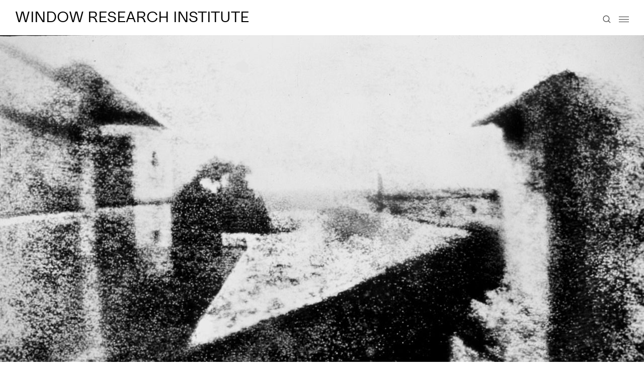

--- FILE ---
content_type: text/html; charset=UTF-8
request_url: https://madoken.jp/series/5391/
body_size: 77129
content:
<!DOCTYPE html>
<html lang="ja">
<head>
<!-- Google Tag Manager -->
<script>(function(w,d,s,l,i){w[l]=w[l]||[];w[l].push({'gtm.start':
new Date().getTime(),event:'gtm.js'});var f=d.getElementsByTagName(s)[0],
j=d.createElement(s),dl=l!='dataLayer'?'&l='+l:'';j.async=true;j.src=
'https://www.googletagmanager.com/gtm.js?id='+i+dl;f.parentNode.insertBefore(j,f);
})(window,document,'script','dataLayer','GTM-PTK3QPL');</script>
<!-- End Google Tag Manager -->




<meta charset="UTF-8">
<meta http-equiv="X-UA-Compatible" content="IE=edge,chrome=1">
<meta name="viewport" content="width=device-width,initial-scale=1.0,minimum-scale=1.0,shrink-to-fit=no" />
<meta name="format-detection" content="telephone=no">

<meta name="description" content="Photographieの実験報告で紹介した比率にもとづき、多量の水で硝酸を薄め、硝酸銀溶液を配合した。はじめて硝酸銀溶液を作る場合も、同様の報告を参考にされたい。薄紙の片面を硝酸銀溶液で濡ら...">
<meta property="og:title" content="Ch.1 写実への闘い - 窓研究所 WINDOW RESEARCH INSTITUTE写真は窓辺で生まれる | 窓研究所 WINDOW RESEARCH INSTITUTE">
<meta property="og:site_name" content="窓研究所 WINDOW RESEARCH INSTITUTE">
<meta property="og:type" content="article">
<meta property="og:description" content="Photographieの実験報告で紹介した比率にもとづき、多量の水で硝酸を薄め、硝酸銀溶液を配合した。はじめて硝酸銀溶液を作る場合も、同様の報告を参考にされたい。薄紙の片面を硝酸銀溶液で濡ら...">
<meta property="og:url" content="https://madoken.jp/series/5391/">
<meta property="og:image" content="https://madoken.jp/wp/wp-content/uploads/2019/03/F.Zanot_01_02.jpg">
<meta name="twitter:card" content="summary_large_image">












<link rel="alternate" type="application/rss+xml" title="RSS" href="https://madoken.jp/feed/">
	<style>img:is([sizes="auto" i], [sizes^="auto," i]) { contain-intrinsic-size: 3000px 1500px }</style>
	
		<!-- All in One SEO 4.5.9.2 - aioseo.com -->
		<title>Ch.1 写実への闘い - 窓研究所 WINDOW RESEARCH INSTITUTE</title>
		<meta name="robots" content="max-image-preview:large" />
		<link rel="canonical" href="https://madoken.jp/series/5391/" />
		<meta name="generator" content="All in One SEO (AIOSEO) 4.5.9.2" />
		<meta property="og:locale" content="ja_JP" />
		<meta property="og:site_name" content="窓研究所 WINDOW RESEARCH INSTITUTE - 一般財団法人 窓研究所は「窓は文明であり、文化である。」の思想のもと、窓と建築に関する多角的な知見の収集・発信に取り組むとともに、研究助成、文化事業の助成・開催をおこなっています。" />
		<meta property="og:type" content="article" />
		<meta property="og:title" content="Ch.1 写実への闘い - 窓研究所 WINDOW RESEARCH INSTITUTE" />
		<meta property="og:url" content="https://madoken.jp/series/5391/" />
		<meta property="article:published_time" content="2019-03-28T05:44:25+00:00" />
		<meta property="article:modified_time" content="2024-07-09T07:07:21+00:00" />
		<meta name="twitter:card" content="summary_large_image" />
		<meta name="twitter:title" content="Ch.1 写実への闘い - 窓研究所 WINDOW RESEARCH INSTITUTE" />
		<meta name="twitter:label1" content="投稿者" />
		<meta name="twitter:data1" content="madoken_sasago" />
		<script type="application/ld+json" class="aioseo-schema">
			{"@context":"https:\/\/schema.org","@graph":[{"@type":"BlogPosting","@id":"https:\/\/madoken.jp\/series\/5391\/#blogposting","name":"Ch.1 \u5199\u5b9f\u3078\u306e\u95d8\u3044 - \u7a93\u7814\u7a76\u6240 WINDOW RESEARCH INSTITUTE","headline":"Ch.1 \u5199\u5b9f\u3078\u306e\u95d8\u3044","author":{"@id":"https:\/\/madoken.jp\/author\/madoken_arai\/#author"},"publisher":{"@id":"https:\/\/madoken.jp\/#organization"},"datePublished":"2019-03-28T14:44:25+09:00","dateModified":"2024-07-09T16:07:21+09:00","inLanguage":"ja","mainEntityOfPage":{"@id":"https:\/\/madoken.jp\/series\/5391\/#webpage"},"isPartOf":{"@id":"https:\/\/madoken.jp\/series\/5391\/#webpage"},"articleSection":"\u5199\u771f\u306f\u7a93\u8fba\u3067\u751f\u307e\u308c\u308b, \u9023\u8f09, Art, Columns, Essays, History, Photography, \u65e5\u672c\u8a9e, pll_5c63ce67ea60e, \u30d5\u30e9\u30f3\u30c1\u30a7\u30b9\u30b3\u30fb\u30b6\u30ce\u30c3\u30c8\uff08\u5199\u771f\u8a55\u8ad6\u5bb6\uff0f\u30ad\u30e5\u30ec\u30fc\u30bf\u30fc\uff09"},{"@type":"BreadcrumbList","@id":"https:\/\/madoken.jp\/series\/5391\/#breadcrumblist","itemListElement":[{"@type":"ListItem","@id":"https:\/\/madoken.jp\/#listItem","position":1,"name":"\u5bb6","item":"https:\/\/madoken.jp\/","nextItem":"https:\/\/madoken.jp\/series\/#listItem"},{"@type":"ListItem","@id":"https:\/\/madoken.jp\/series\/#listItem","position":2,"name":"\u9023\u8f09","previousItem":"https:\/\/madoken.jp\/#listItem"}]},{"@type":"Organization","@id":"https:\/\/madoken.jp\/#organization","name":"\u7a93\u7814\u7a76\u6240","url":"https:\/\/madoken.jp\/"},{"@type":"Person","@id":"https:\/\/madoken.jp\/author\/madoken_arai\/#author","url":"https:\/\/madoken.jp\/author\/madoken_arai\/","name":"madoken_sasago","image":{"@type":"ImageObject","@id":"https:\/\/madoken.jp\/series\/5391\/#authorImage","url":"https:\/\/secure.gravatar.com\/avatar\/e032e2b42b0c83728d48243749b10919?s=96&d=mm&r=g","width":96,"height":96,"caption":"madoken_sasago"}},{"@type":"WebPage","@id":"https:\/\/madoken.jp\/series\/5391\/#webpage","url":"https:\/\/madoken.jp\/series\/5391\/","name":"Ch.1 \u5199\u5b9f\u3078\u306e\u95d8\u3044 - \u7a93\u7814\u7a76\u6240 WINDOW RESEARCH INSTITUTE","inLanguage":"ja","isPartOf":{"@id":"https:\/\/madoken.jp\/#website"},"breadcrumb":{"@id":"https:\/\/madoken.jp\/series\/5391\/#breadcrumblist"},"author":{"@id":"https:\/\/madoken.jp\/author\/madoken_arai\/#author"},"creator":{"@id":"https:\/\/madoken.jp\/author\/madoken_arai\/#author"},"datePublished":"2019-03-28T14:44:25+09:00","dateModified":"2024-07-09T16:07:21+09:00"},{"@type":"WebSite","@id":"https:\/\/madoken.jp\/#website","url":"https:\/\/madoken.jp\/","name":"\u7a93\u7814\u7a76\u6240","description":"\u4e00\u822c\u8ca1\u56e3\u6cd5\u4eba \u7a93\u7814\u7a76\u6240\u306f\u300c\u7a93\u306f\u6587\u660e\u3067\u3042\u308a\u3001\u6587\u5316\u3067\u3042\u308b\u3002\u300d\u306e\u601d\u60f3\u306e\u3082\u3068\u3001\u7a93\u3068\u5efa\u7bc9\u306b\u95a2\u3059\u308b\u591a\u89d2\u7684\u306a\u77e5\u898b\u306e\u53ce\u96c6\u30fb\u767a\u4fe1\u306b\u53d6\u308a\u7d44\u3080\u3068\u3068\u3082\u306b\u3001\u7814\u7a76\u52a9\u6210\u3001\u6587\u5316\u4e8b\u696d\u306e\u52a9\u6210\u30fb\u958b\u50ac\u3092\u304a\u3053\u306a\u3063\u3066\u3044\u307e\u3059\u3002","inLanguage":"ja","publisher":{"@id":"https:\/\/madoken.jp\/#organization"}}]}
		</script>
		<!-- All in One SEO -->

<link rel="alternate" href="https://madoken.jp/series/5391/" hreflang="ja" />
<link rel="alternate" href="https://madoken.jp/en/series/5554/" hreflang="en" />
<style id='classic-theme-styles-inline-css' type='text/css'>
/*! This file is auto-generated */
.wp-block-button__link{color:#fff;background-color:#32373c;border-radius:9999px;box-shadow:none;text-decoration:none;padding:calc(.667em + 2px) calc(1.333em + 2px);font-size:1.125em}.wp-block-file__button{background:#32373c;color:#fff;text-decoration:none}
</style>
<style id='global-styles-inline-css' type='text/css'>
:root{--wp--preset--aspect-ratio--square: 1;--wp--preset--aspect-ratio--4-3: 4/3;--wp--preset--aspect-ratio--3-4: 3/4;--wp--preset--aspect-ratio--3-2: 3/2;--wp--preset--aspect-ratio--2-3: 2/3;--wp--preset--aspect-ratio--16-9: 16/9;--wp--preset--aspect-ratio--9-16: 9/16;--wp--preset--color--black: #000000;--wp--preset--color--cyan-bluish-gray: #abb8c3;--wp--preset--color--white: #ffffff;--wp--preset--color--pale-pink: #f78da7;--wp--preset--color--vivid-red: #cf2e2e;--wp--preset--color--luminous-vivid-orange: #ff6900;--wp--preset--color--luminous-vivid-amber: #fcb900;--wp--preset--color--light-green-cyan: #7bdcb5;--wp--preset--color--vivid-green-cyan: #00d084;--wp--preset--color--pale-cyan-blue: #8ed1fc;--wp--preset--color--vivid-cyan-blue: #0693e3;--wp--preset--color--vivid-purple: #9b51e0;--wp--preset--gradient--vivid-cyan-blue-to-vivid-purple: linear-gradient(135deg,rgba(6,147,227,1) 0%,rgb(155,81,224) 100%);--wp--preset--gradient--light-green-cyan-to-vivid-green-cyan: linear-gradient(135deg,rgb(122,220,180) 0%,rgb(0,208,130) 100%);--wp--preset--gradient--luminous-vivid-amber-to-luminous-vivid-orange: linear-gradient(135deg,rgba(252,185,0,1) 0%,rgba(255,105,0,1) 100%);--wp--preset--gradient--luminous-vivid-orange-to-vivid-red: linear-gradient(135deg,rgba(255,105,0,1) 0%,rgb(207,46,46) 100%);--wp--preset--gradient--very-light-gray-to-cyan-bluish-gray: linear-gradient(135deg,rgb(238,238,238) 0%,rgb(169,184,195) 100%);--wp--preset--gradient--cool-to-warm-spectrum: linear-gradient(135deg,rgb(74,234,220) 0%,rgb(151,120,209) 20%,rgb(207,42,186) 40%,rgb(238,44,130) 60%,rgb(251,105,98) 80%,rgb(254,248,76) 100%);--wp--preset--gradient--blush-light-purple: linear-gradient(135deg,rgb(255,206,236) 0%,rgb(152,150,240) 100%);--wp--preset--gradient--blush-bordeaux: linear-gradient(135deg,rgb(254,205,165) 0%,rgb(254,45,45) 50%,rgb(107,0,62) 100%);--wp--preset--gradient--luminous-dusk: linear-gradient(135deg,rgb(255,203,112) 0%,rgb(199,81,192) 50%,rgb(65,88,208) 100%);--wp--preset--gradient--pale-ocean: linear-gradient(135deg,rgb(255,245,203) 0%,rgb(182,227,212) 50%,rgb(51,167,181) 100%);--wp--preset--gradient--electric-grass: linear-gradient(135deg,rgb(202,248,128) 0%,rgb(113,206,126) 100%);--wp--preset--gradient--midnight: linear-gradient(135deg,rgb(2,3,129) 0%,rgb(40,116,252) 100%);--wp--preset--font-size--small: 13px;--wp--preset--font-size--medium: 20px;--wp--preset--font-size--large: 36px;--wp--preset--font-size--x-large: 42px;--wp--preset--spacing--20: 0.44rem;--wp--preset--spacing--30: 0.67rem;--wp--preset--spacing--40: 1rem;--wp--preset--spacing--50: 1.5rem;--wp--preset--spacing--60: 2.25rem;--wp--preset--spacing--70: 3.38rem;--wp--preset--spacing--80: 5.06rem;--wp--preset--shadow--natural: 6px 6px 9px rgba(0, 0, 0, 0.2);--wp--preset--shadow--deep: 12px 12px 50px rgba(0, 0, 0, 0.4);--wp--preset--shadow--sharp: 6px 6px 0px rgba(0, 0, 0, 0.2);--wp--preset--shadow--outlined: 6px 6px 0px -3px rgba(255, 255, 255, 1), 6px 6px rgba(0, 0, 0, 1);--wp--preset--shadow--crisp: 6px 6px 0px rgba(0, 0, 0, 1);}:where(.is-layout-flex){gap: 0.5em;}:where(.is-layout-grid){gap: 0.5em;}body .is-layout-flex{display: flex;}.is-layout-flex{flex-wrap: wrap;align-items: center;}.is-layout-flex > :is(*, div){margin: 0;}body .is-layout-grid{display: grid;}.is-layout-grid > :is(*, div){margin: 0;}:where(.wp-block-columns.is-layout-flex){gap: 2em;}:where(.wp-block-columns.is-layout-grid){gap: 2em;}:where(.wp-block-post-template.is-layout-flex){gap: 1.25em;}:where(.wp-block-post-template.is-layout-grid){gap: 1.25em;}.has-black-color{color: var(--wp--preset--color--black) !important;}.has-cyan-bluish-gray-color{color: var(--wp--preset--color--cyan-bluish-gray) !important;}.has-white-color{color: var(--wp--preset--color--white) !important;}.has-pale-pink-color{color: var(--wp--preset--color--pale-pink) !important;}.has-vivid-red-color{color: var(--wp--preset--color--vivid-red) !important;}.has-luminous-vivid-orange-color{color: var(--wp--preset--color--luminous-vivid-orange) !important;}.has-luminous-vivid-amber-color{color: var(--wp--preset--color--luminous-vivid-amber) !important;}.has-light-green-cyan-color{color: var(--wp--preset--color--light-green-cyan) !important;}.has-vivid-green-cyan-color{color: var(--wp--preset--color--vivid-green-cyan) !important;}.has-pale-cyan-blue-color{color: var(--wp--preset--color--pale-cyan-blue) !important;}.has-vivid-cyan-blue-color{color: var(--wp--preset--color--vivid-cyan-blue) !important;}.has-vivid-purple-color{color: var(--wp--preset--color--vivid-purple) !important;}.has-black-background-color{background-color: var(--wp--preset--color--black) !important;}.has-cyan-bluish-gray-background-color{background-color: var(--wp--preset--color--cyan-bluish-gray) !important;}.has-white-background-color{background-color: var(--wp--preset--color--white) !important;}.has-pale-pink-background-color{background-color: var(--wp--preset--color--pale-pink) !important;}.has-vivid-red-background-color{background-color: var(--wp--preset--color--vivid-red) !important;}.has-luminous-vivid-orange-background-color{background-color: var(--wp--preset--color--luminous-vivid-orange) !important;}.has-luminous-vivid-amber-background-color{background-color: var(--wp--preset--color--luminous-vivid-amber) !important;}.has-light-green-cyan-background-color{background-color: var(--wp--preset--color--light-green-cyan) !important;}.has-vivid-green-cyan-background-color{background-color: var(--wp--preset--color--vivid-green-cyan) !important;}.has-pale-cyan-blue-background-color{background-color: var(--wp--preset--color--pale-cyan-blue) !important;}.has-vivid-cyan-blue-background-color{background-color: var(--wp--preset--color--vivid-cyan-blue) !important;}.has-vivid-purple-background-color{background-color: var(--wp--preset--color--vivid-purple) !important;}.has-black-border-color{border-color: var(--wp--preset--color--black) !important;}.has-cyan-bluish-gray-border-color{border-color: var(--wp--preset--color--cyan-bluish-gray) !important;}.has-white-border-color{border-color: var(--wp--preset--color--white) !important;}.has-pale-pink-border-color{border-color: var(--wp--preset--color--pale-pink) !important;}.has-vivid-red-border-color{border-color: var(--wp--preset--color--vivid-red) !important;}.has-luminous-vivid-orange-border-color{border-color: var(--wp--preset--color--luminous-vivid-orange) !important;}.has-luminous-vivid-amber-border-color{border-color: var(--wp--preset--color--luminous-vivid-amber) !important;}.has-light-green-cyan-border-color{border-color: var(--wp--preset--color--light-green-cyan) !important;}.has-vivid-green-cyan-border-color{border-color: var(--wp--preset--color--vivid-green-cyan) !important;}.has-pale-cyan-blue-border-color{border-color: var(--wp--preset--color--pale-cyan-blue) !important;}.has-vivid-cyan-blue-border-color{border-color: var(--wp--preset--color--vivid-cyan-blue) !important;}.has-vivid-purple-border-color{border-color: var(--wp--preset--color--vivid-purple) !important;}.has-vivid-cyan-blue-to-vivid-purple-gradient-background{background: var(--wp--preset--gradient--vivid-cyan-blue-to-vivid-purple) !important;}.has-light-green-cyan-to-vivid-green-cyan-gradient-background{background: var(--wp--preset--gradient--light-green-cyan-to-vivid-green-cyan) !important;}.has-luminous-vivid-amber-to-luminous-vivid-orange-gradient-background{background: var(--wp--preset--gradient--luminous-vivid-amber-to-luminous-vivid-orange) !important;}.has-luminous-vivid-orange-to-vivid-red-gradient-background{background: var(--wp--preset--gradient--luminous-vivid-orange-to-vivid-red) !important;}.has-very-light-gray-to-cyan-bluish-gray-gradient-background{background: var(--wp--preset--gradient--very-light-gray-to-cyan-bluish-gray) !important;}.has-cool-to-warm-spectrum-gradient-background{background: var(--wp--preset--gradient--cool-to-warm-spectrum) !important;}.has-blush-light-purple-gradient-background{background: var(--wp--preset--gradient--blush-light-purple) !important;}.has-blush-bordeaux-gradient-background{background: var(--wp--preset--gradient--blush-bordeaux) !important;}.has-luminous-dusk-gradient-background{background: var(--wp--preset--gradient--luminous-dusk) !important;}.has-pale-ocean-gradient-background{background: var(--wp--preset--gradient--pale-ocean) !important;}.has-electric-grass-gradient-background{background: var(--wp--preset--gradient--electric-grass) !important;}.has-midnight-gradient-background{background: var(--wp--preset--gradient--midnight) !important;}.has-small-font-size{font-size: var(--wp--preset--font-size--small) !important;}.has-medium-font-size{font-size: var(--wp--preset--font-size--medium) !important;}.has-large-font-size{font-size: var(--wp--preset--font-size--large) !important;}.has-x-large-font-size{font-size: var(--wp--preset--font-size--x-large) !important;}
:where(.wp-block-post-template.is-layout-flex){gap: 1.25em;}:where(.wp-block-post-template.is-layout-grid){gap: 1.25em;}
:where(.wp-block-columns.is-layout-flex){gap: 2em;}:where(.wp-block-columns.is-layout-grid){gap: 2em;}
:root :where(.wp-block-pullquote){font-size: 1.5em;line-height: 1.6;}
</style>
<link rel="https://api.w.org/" href="https://madoken.jp/wp-json/" /><link rel="alternate" title="JSON" type="application/json" href="https://madoken.jp/wp-json/wp/v2/posts/5391" /><link rel="alternate" title="oEmbed (JSON)" type="application/json+oembed" href="https://madoken.jp/wp-json/oembed/1.0/embed?url=https%3A%2F%2Fmadoken.jp%2Fseries%2F5391%2F" />
<link rel="alternate" title="oEmbed (XML)" type="text/xml+oembed" href="https://madoken.jp/wp-json/oembed/1.0/embed?url=https%3A%2F%2Fmadoken.jp%2Fseries%2F5391%2F&#038;format=xml" />
                                        <script>
                                            var ajaxUrl = 'https://madoken.jp/wp/wp-admin/admin-ajax.php';
                                        </script>
                                <link rel="apple-touch-icon" sizes="180x180" href="/wp/wp-content/uploads/fbrfg/apple-touch-icon.png">
<link rel="icon" type="image/png" href="/wp/wp-content/uploads/fbrfg/favicon-32x32.png" sizes="32x32">
<link rel="icon" type="image/png" href="/wp/wp-content/uploads/fbrfg/favicon-16x16.png" sizes="16x16">
<link rel="manifest" href="/wp/wp-content/uploads/fbrfg/manifest.json">
<link rel="mask-icon" href="/wp/wp-content/uploads/fbrfg/safari-pinned-tab.svg" color="#5bbad5">
<link rel="shortcut icon" href="/wp/wp-content/uploads/fbrfg/favicon.ico">
<meta name="msapplication-config" content="/wp/wp-content/uploads/fbrfg/browserconfig.xml">
<meta name="theme-color" content="#ffffff"><style type="text/css">
.no-js .native-lazyload-js-fallback {
	display: none;
}
</style>
		

<!-- JS -->
<script src="https://ajax.googleapis.com/ajax/libs/jquery/2.2.0/jquery.min.js"></script>
<script type="text/javascript" src="https://madoken.jp/wp/wp-content/themes/madoken2022/assets/js/viewer.min.js"></script>




<script>
$(window).on('load', function () {
    if ($('.slide1').length) {
        var postId = 5391;
        if (window.name !== "any" + postId) {
            location.reload();
            window.name = "any" + postId;
        } else {
            window.name = "";
        }
    }
});
</script>





<script src="//kitchen.juicer.cc?color=sH4LHCkE1rw=" async></script>
<!-- typesquare.com -->
<script type="text/javascript" src="//typesquare.com/3/tsst/script/ja/typesquare.js?6890047f325849e38a1e77b0ac1e0235&fadein=-1" charset="utf-8"></script>


<!-- CSS -->
<link rel="stylesheet" type="text/css" media="all" href="https://madoken.jp/wp/wp-content/themes/madoken2022/assets/owlcarousel/assets/owl.carousel.min.css">
<link rel="stylesheet" type="text/css" media="all" href="https://madoken.jp/wp/wp-content/themes/madoken2022/assets/owlcarousel/assets/owl.theme.default.min.css">
<link rel="stylesheet" type="text/css" media="all" href="https://madoken.jp/wp/wp-content/themes/madoken2022/assets/js/viewer.css?">
<link rel="stylesheet" type="text/css" media="screen" href="https://madoken.jp/wp/wp-content/themes/madoken2022/assets/css/style.css?1760949049">
<link rel="stylesheet" type="text/css" media="print" href="https://madoken.jp/wp/wp-content/themes/madoken2022/assets/css/print.css?1658914089">
<script type="text/javascript" src="https://madoken.jp/wp/wp-content/themes/madoken2022/assets/js/languages.js"></script>
</head>


<!-- BODY --->
<body data-rsssl=1 id="" class="singles">
<!-- Google Tag Manager (noscript) -->
<noscript><iframe src="https://www.googletagmanager.com/ns.html?id=GTM-PTK3QPL"
height="0" width="0" style="display:none;visibility:hidden"></iframe></noscript>
<!-- End Google Tag Manager (noscript) -->

<!-- header -->
<header>
<div class="nvara">
<h1><a href="/">WINDOW RESEARCH INSTITUTE</a></h1>
<div class="search_area" style="display:none;">
<div class="search_text">
<form method="get" id="searchform" action="/">
<input type="text" name="s" id="s" placeholder="SEARCH" value=""/><input type="submit" id="searchsubmit"><!-- <input type="reset" name="reset" value="" id="reset"> -->
</form>
</div>
<div class="menu-btn"><span></span></div>
</div>
<div id="searchsubmit_div"></div>
<script>
$(function () {
$("#searchsubmit_div").click(function () {
$(".search_area").css("display", "block");
$('#s').focus();
$("#menu-btn-check").prop("checked", false);
});
$("div.menu-btn").click(function () {
$(".search_area").css("display", "none");
});
});
$(function() {
$(".menu-list01 a").click(function() {
$("#menu-btn-check").prop("checked", false);
});
});
var input = document.getElementById("s");
var target = document.getElementById("reset");
var span = document.getElementById("inputCounter");
input.addEventListener("keyup", function () {
var length = input.value.length;
target.style.left = 22 + length * 18 + 'px';
target.style.display = 'block';
if(length <=1) {
target.style.display = 'none';
}
if(length >=16) {
target.style.display = 'none';
}
target.onclick = function() {
target.style.display = 'none';
};});
</script>
<div class="hamburger-menu"> <input type="checkbox" id="menu-btn-check"> <label for="menu-btn-check" class="menu-btn"><span></span></label>
<div class="menu-bg"></div>
<div class="menu-content">
<ul class="menu-list01">
<li>About</li>
<li><a href="/about/#">理念</a></li>
<li><a href="/about/#about02">事業</a></li>
<li><a href="/about/#about03">沿革</a></li>
<li><a href="/about/#about04">役員</a></li>
<li><a href="/about/#about05">開示資料</a></li>
</ul>
<ul class="menu-list02">
<li>Projects</li>
<li><a href="/grants/?latest">助成事業</a></li>
<li><a href="/fellowship/?latest">研究員派遣事業</a></li>
<li><a href="/research/">研究事業</a></li>
<li><a href="/publications/">出版物</a></li>
<li><a href="/events/">イベント</a></li>
<li><a href="/announcement/">ニュース</a></li></ul>
<ul class="menu-list03">
<li>Articles</li>
<li><a href="/articles/">すべての記事</a></li>
<li><a href="/series/">連載一覧</a></li>
<li><a href="/tag/essays/"> 論考 </a></li>
<li><a href="/tag/interview/"> インタビュー </a></li>
<li class="end"><a href="/tag/columns/"> コラム </a></li>
<li class="ttl">Index</li>
<li><a href="/terms/">窓の用語集</a></li>
<li><a href="/history/">窓の歴史</a></li>
<li><a href="/collection/">窓の事例集</a></li>
<li><a href="/window_aphorisms/">窓の格言集</a></li>
</ul>
<ul class="menu-list04">
<li>Categories</li>
<li><a href="/tag/architecture/">Architecture</a></li>
<li><a href="/tag/artsandculture/">Art</a></li>
<!-- <li><a href="/tag/design/">Design</a></li> -->
<li><a href="/tag/history/">History</a></li>
<li><a href="/tag/literature/">Literature</a></li>
<li><a href="/tag/photography/">Photography</a></li>
</ul>
<div class="menu-list05">
 <dl><dt>Tags</dt>
<dd><a href="/tag/ecology/">Ecology</a></dd>
<dd><a href="/tag/history/">History</a></dd>
<dd><a href="/tag/switzerland/">Switzerland</a></dd>
<dd><a href="/tag/grant-programs/">Grant Programs</a></dd>
<dd><a href="/tag/lectures-seminars/">Lectures &amp; Seminars</a></dd>
</dl>
<p><a href="/tags/">タグ一覧を見る</a></p>
<ul class="sns_icn">
<li class="ig"><a href="https://www.instagram.com/windowresearchinstitute/" target="_blank"><svg id="instagram_2123" data-name="instagram 2123" xmlns="http://www.w3.org/2000/svg" width="16.226" height="16.226" viewBox="0 0 16.226 16.226">
<path id="instagram2559" data-name="instagram2559" d="M213.978,329.6c2.167,0,2.424.008,3.28.047a4.5,4.5,0,0,1,1.507.279,2.693,2.693,0,0,1,1.54,1.54,4.5,4.5,0,0,1,.279,1.507c.038.856.047,1.113.047,3.28s-.008,2.424-.047,3.28a4.5,4.5,0,0,1-.279,1.507,2.693,2.693,0,0,1-1.54,1.54,4.5,4.5,0,0,1-1.507.279c-.856.038-1.113.047-3.28.047s-2.424-.008-3.28-.047a4.5,4.5,0,0,1-1.507-.279,2.693,2.693,0,0,1-1.54-1.54,4.5,4.5,0,0,1-.279-1.507c-.038-.856-.047-1.113-.047-3.28s.008-2.424.047-3.28a4.5,4.5,0,0,1,.279-1.507,2.693,2.693,0,0,1,1.54-1.54,4.5,4.5,0,0,1,1.507-.279c.856-.039,1.113-.047,3.28-.047m0-1.462c-2.2,0-2.48.009-3.346.049a5.954,5.954,0,0,0-1.97.377,4.153,4.153,0,0,0-2.37,2.37,5.952,5.952,0,0,0-.377,1.97c-.04.866-.049,1.141-.049,3.347s.008,2.48.049,3.346a5.955,5.955,0,0,0,.377,1.97,4.151,4.151,0,0,0,2.37,2.369,5.956,5.956,0,0,0,1.97.378c.865.039,1.141.049,3.346.049s2.48-.009,3.346-.049a5.956,5.956,0,0,0,1.97-.378,4.151,4.151,0,0,0,2.37-2.369,5.966,5.966,0,0,0,.377-1.97c.04-.865.049-1.141.049-3.346s-.009-2.48-.049-3.347a5.965,5.965,0,0,0-.377-1.97,4.153,4.153,0,0,0-2.37-2.37,5.955,5.955,0,0,0-1.97-.377C216.459,328.15,216.184,328.14,213.978,328.14Z" transform="translate(-205.865 -328.14)"/>
<path id="instagram2560" data-name="instagram2560" d="M219.288,337.4a4.168,4.168,0,1,0,4.168,4.168h0A4.168,4.168,0,0,0,219.288,337.4Zm0,6.874a2.706,2.706,0,1,1,2.706-2.706,2.706,2.706,0,0,1-2.706,2.706Z" transform="translate(-211.175 -333.455)"/>
<circle id="instagram13" data-name="instagram13" cx="0.974" cy="0.974" r="0.974" transform="translate(11.471 2.81)"/>
</svg>
</a></li>
<li class="tw"><a href="https://twitter.com/madokenjp" target="_blank"><svg xmlns="http://www.w3.org/2000/svg" width="18.492" height="15.021" viewBox="0 0 18.492 15.021">
<path id="twitter32" data-name="twitter32" d="M121.944,18.321A10.705,10.705,0,0,0,132.72,7.546v-.5a7.661,7.661,0,0,0,1.872-1.963,7.083,7.083,0,0,1-2.192.594,4.063,4.063,0,0,0,1.689-2.1,7.376,7.376,0,0,1-2.42.913A3.822,3.822,0,0,0,128.884,3.3a3.78,3.78,0,0,0-3.79,3.79,5.058,5.058,0,0,0,.091.867,10.729,10.729,0,0,1-7.808-3.972,3.872,3.872,0,0,0-.5,1.918,3.809,3.809,0,0,0,1.689,3.15,3.777,3.777,0,0,1-1.735-.457v.046a3.773,3.773,0,0,0,3.059,3.7,3.561,3.561,0,0,1-1,.137c-.228,0-.5-.046-.731-.046a3.843,3.843,0,0,0,3.561,2.648,7.632,7.632,0,0,1-4.7,1.644,6.119,6.119,0,0,1-.913-.046,11.038,11.038,0,0,0,5.844,1.644" transform="translate(-116.1 -3.3)"/>
</svg>
</a></li>
<li class="fb"><a href="https://www.facebook.com/madokenjp" target="_blank"><svg xmlns="http://www.w3.org/2000/svg" width="9.141" height="17.699" viewBox="0 0 9.141 17.699">
<path id="facebook" d="M73.915,17.754V9.689H76.6l.4-3.137H73.915V4.536c0-.9.269-1.523,1.568-1.523h1.658V.234A19.168,19.168,0,0,0,74.721.1a3.8,3.8,0,0,0-4.033,4.167V6.6H68V9.734h2.689V17.8h3.226Z" transform="translate(-68 -0.1)"/>
</svg>
</a></li>
<li class="yt"><a href="https://www.youtube.com/channel/UCI4ZCS4RsCHKXRjbVlN_nIQ" target="_blank"><svg xmlns="http://www.w3.org/2000/svg" width="18.658" height="13.043" viewBox="0 0 18.658 13.043">
<path id="youtube31" data-name="youtube31" d="M269.969,6.73a2.332,2.332,0,0,0-1.641-1.641,68.727,68.727,0,0,0-14.6,0,2.332,2.332,0,0,0-1.641,1.641,24.438,24.438,0,0,0-.389,4.492,24.438,24.438,0,0,0,.389,4.492,2.332,2.332,0,0,0,1.641,1.641,56.162,56.162,0,0,0,7.3.389,56.162,56.162,0,0,0,7.3-.389,2.332,2.332,0,0,0,1.641-1.641,24.434,24.434,0,0,0,.389-4.492A24.434,24.434,0,0,0,269.969,6.73Zm-10.8,7.3V8.414l4.837,2.807Z" transform="translate(-251.7 -4.7)"/>
</svg>
</a></li>
</ul><a href="https://madoken.jp/en/series/5554/">
En
</a>
</div>
</div>
</div>
</div>

</header>
<!-- /header -->
<main id="main">
<article>
  <!-- DetailHeader -->
  <header class="post_header wide">
          <div class="image"><img src="https://madoken.jp/wp/wp-content/uploads/2019/03/F.Zanot_01_02.jpg" /></div>
            <div class="article_ttl_area">
        <p class="sub_ctgry_ttl series">
          <a class="c-meta__cat c-meta__cat--main" href="https://madoken.jp/series/">連載</a>          <a class="c-meta__cat c-meta__cat--sub" href="https://madoken.jp/series/photography-was-born-at-the-window/">写真は窓辺で生まれる</a> </p>

<h2 class="ttl kerning">
  Ch.1 写実への闘い</h2>

<p class="author"><a href="https://madoken.jp/authors/francesco-zanot/">フランチェスコ・ザノット（写真評論家／キュレーター）</a></p>



      </div>
  </header>
  <!-- //DetailHeader -->
  <div id="content">
    <section class="section">
      <div class="section_body">
        <p class="update">
                              28 Mar 2019                     </p>
        <p class="kerning left">
          <dl>
             <dt> Keywords </dt>
            <dd><a href="https://madoken.jp/tag/art/" title="View all posts in Art">Art</a></dd><dd><a href="https://madoken.jp/tag/columns/" title="View all posts in Columns">Columns</a></dd><dd><a href="https://madoken.jp/tag/essays/" title="View all posts in Essays">Essays</a></dd><dd><a href="https://madoken.jp/tag/history/" title="View all posts in History">History</a></dd><dd><a href="https://madoken.jp/tag/photography/" title="View all posts in Photography">Photography</a></dd>                      </dl>
        </p>
        <!-- /.module_keywords -->
                

<article class="post detail has_border_bottom animation post-5391 post type-post status-publish format-standard hentry category-photography-was-born-at-the-window category-series tag-art tag-columns tag-essays tag-history tag-photography authors-francesco-zanot">

        









<div class="post_body">
<p class="kerning center"><b>先駆者たち(1) ニエプスとダゲール</b></p>









                                  <p class="kerning left"><em>Photographieの実験報告で紹介した比率にもとづき、多量の水で硝酸を薄め、硝酸銀溶液を配合した。はじめて硝酸銀溶液を作る場合も、同様の報告を参考にされたい。薄紙の片面を硝酸銀溶液で濡らしてカメラオブスクラ</em><b><a href="#_edn1" name="_ednref1"><sup>1</sup></a> </b><em>の背面に配置し、縁を貼り付け、平らの状態を保った。窓の外の住宅のイメージを薄紙にしっかりと写すために、カメラオブスクラのレンズが住宅と平行なるようにセットした。この状態でカメラオブスクラを放置し、2時間後に戻ると、光に照らされた硝酸銀が茶色に変色していることが確認できた。</em><a href="#_edn2" name="_ednref2"><sup>2</sup></a></p>









                                  <p class="kerning left">1833年10月、ブラジルを拠点に活動したフランス生まれの発明家エルキュール・フローランスは、このような実験記録を書き残している。のちに西洋で「写真」という技法に対して用いられるようになる、フォトグラフィ(Photographie)という言葉がはじめて使用された一節だ。実験の目的は、カメラオブスクラから得たイメージが消えないように薄紙に定着させることだった。しかし、フローレンスが何度試しても、実験が成功することはなかった。そのため残念ながら、フローレスの言う「イメージ」そのものは、今はもう一切残されていない。それでもこの一節は、写真に関する重要な事実を考える上で、大きな足掛かりとなってくれることだろう。写真は窓辺で誕生した、という事実を。</p>









                                  <p class="kerning left">写真技術における先駆者として知られるフランス出身のジョセフ・ニセフォール・ニエプスとルイ・ジャック・マンデ・ダゲール、そしてイギリス出身のウィリアム・ヘンリーフォックス・タルボットの三名も、フローランスと同様の工程で実験を行い、自宅ないしスタジオの窓から撮影したイメージを残している。ヘリオグラフ、ダゲレオタイプ、カロタイプと名づけられた彼らの発明は、いずれもカメラオブスクラと窓を用いることで実現したものだ。全員が偶然窓を用いたわけではない。彼らが実験を始めた当初、写真を撮るには感光紙をしっかりと露光させる必要があったのだが、それと同時にカメラオブスクラは非常に壊れやすく、重量もあったため、室外への持ち出しは推奨されていなかった。そこで、室内にいながら十分な太陽光を取り入れるための解決策として、窓が活用されたのだった。</p>
<p class="kerning left">しかし、それだけが理由ではなかった。ニエプスは石版刷り、ダゲールは絵画、タルボットはドローイングや理論研究と、写真とは別の領域でも視覚芸術に精通する知見の広さを持っていた。こうした背景を踏まえると、彼らが写真と視覚芸術の類似点を見落としていたとは考え難い。イタリア人建築家のレオン・バッティスタ・アルベルティは、『絵画論』<b><a href="#_edn3" name="_ednref3"><sup>3</sup></a></b>（1435-36）ではじめて遠近法を定義し、絵画を「世界に開かれた窓」と表現した。同書で展開された彼の理想論は、写真の登場によってはじめて現実のものとなった。科学的根拠に基づき、彼の視覚的再現を理想形へと導いたアルベルティの手法は、すべての写真の基本となっている。ロマン主義と実証主義の風潮が強かった時代に、写真という未曾有の発明に挑み、撮影に身を投じたパイオニアたちにとって、窓ほど純度の高いメタファーはなかったのではないか。彼らが発明に着手したばかりの頃に撮影したイメージには、窓の外が写されているだけでなく、彼らの取り組みそのものが描き出されている。</p>









                                  <p class="kerning left">&nbsp;</p>
<p class="kerning left"><b>ジョセフ・ニセフォール・ニエプス</b><br />
<b>「ル・グラの窓からの眺め」、1827年</b></p>









                                    <div class="photo normal">
    <ul>
              <!--
 -->
        <li>
          <figure>
                        
<img class="lazy_load" loading="lazy" src="https://madoken.jp/wp/wp-content/uploads/2019/03/F.Zanot_01_01.png" width="1280" height="762" alt="" />                        <figcaption class="kerning">
              <em>アルベルティが絵画を窓に例えたように、ルネサンス期に絵画を描くということは、窓の外の世界を映し出すということを意味した。</em>
            </figcaption>
                      </figure>
          </li>
              </ul>
  </div>
  








                                  <p class="kerning left">現存する最古の写真画像として知られる、ジョセフ・ニセフォール・ニエプスの作品「ル・グラの窓からの眺め」は、窓から撮影されたものだ。撮影には、ピューター板、「ユダヤの瀝青(れきせい)」と呼ばれる感光性物質と、ラベンダー油とテレピン油を混ぜて作った現像液が用いられた。ニエプスが数年に渡る試行錯誤の末に確立させた、ヘリオグラフィの基本のレシピだ。今なお現存するイメージだが、撮影が行なわれたのは、遥か昔、1827年6月から7月の間だと推定されている。カメラオブスクラから得たイメージを保つべく、ニエプスが費やした時間は計り知れない。こうした努力を経て、彼が日々書斎の窓から眺めた景色がようやくイメージとして残されたのだった。詳しいことは、ニエプスが成果報告のために兄クロードへ送った手紙に書き残されている。例えば、1816年5月5日付けの手紙には、「鳩小屋の前の制作室に機材を設置し、窓を開け放ち、いつもの手順で実験を行った」と綴られている。<b><a href="#_edn4" name="_ednref4"><sup>4</sup></a> </b>ニエプス は10年に渡り、ひとつの被写体に自身のまなざしを、カメラのレンズを向け続け、写真の歴史を塗り替えることとなる科学実験に打ち込んだ。そして、芸術家としても努力を貫き通した。彼が目指した機械。それは、窓のように世界への開口を作り出すもの。そして、その世界を即座にイメージへと変換してくれる機械であった。</p>









                                  <p class="kerning left">論考「Notice sur l&#8217;heliographie（ヘリオグラフィについて）」の冒頭においてニエプスは、「私がヘリオグラフィと名付けた発見は、光の作用を用いてカメラオブスクラに映し出されたイメージを黒から白までの階調で“自然に”生成させ、再現することを意味する」<b><a href="#_edn5" name="_ednref5"><sup>5</sup></a></b> と、自信の発明が持つ即効性と正確さを強調し、それによってもたらされる並外れた写実性を主張した。1828年8月20日の手紙では、「目指すべきは、自然界を出来る限り実物に忠実に再現すること。この目的のためだけに身を捧げている」とも述べてる。<b><a href="#_edn6" name="_ednref6"><sup>6</sup></a></b> 実証主義が全盛の時代において、「イメージに対する人間の介入が消失していくスリル」<b><a href="#_edn7" name="_ednref7"><sup>7</sup></a></b> と不可分であったその迫真性は、表象の重要な評価基準でもあった。</p>









                                  <p class="kerning left">ニエプスのヘリオグラフィには、「ル・グラ」と呼ばれたサン=ルー=ド=ヴァレーヌ（フランス）の彼の自宅が写されている。そのなかには、鳩小屋や梨の木、その手前にあった納屋の屋根、かまど、煙突と、自宅の2階から見えた全てが捉えられている。そして、どれも現実と同じ姿のまま、実際のプロポーション、位置関係で描かれている。いや、あと一歩といったところだろうか。本文2人目の主役であるルイ・ジャック・マンデ・ダゲールは、1829年10月の手紙でニエプスによるイメージの最大の欠点について、「太陽が右から左へと移動したようだ。そのせいで、自然な状況が描写されていない」<b><a href="#_edn8" name="_ednref8"><sup>8</sup></a> </b>と指摘している。<a href="#_edn9" name="_ednref9"><sup><b>9</b></sup></a> 実際のところ、ニエプスが撮影に使用した感光性素材は感度が弱く、露光には8から10時間程の時間が要されたと推定できる。つまり、イメージが生成されるまでに太陽が空を横切り、中庭の端から端へと移動していたのだ。このようにして、現実の錯覚が不条理と混ざり合っていった。ニエプスの窓の外には、ふたつの太陽が浮かんでいる。</p>









                                    <div class="photo normal">
    <ul>
              <!--
 -->
        <li>
          <figure>
                        
<img class="lazy_load" loading="lazy" src="https://madoken.jp/wp/wp-content/uploads/2019/03/F.Zanot_01_02.jpg" width="1280" height="890" alt="" />                      </figure>
          </li>
              </ul>
  </div>
  








                                  <p class="kerning left">&nbsp;</p>
<p class="kerning left"><b>ルイ・ジャック・マンデ・ダゲール</b><br />
<b>「パリ、タンプル大通り」、1838年</b></p>









                                  <p class="kerning left">ダゲールがニエプスを非難した背景には、リアリズムの喪失に対する純粋な懸念だけでなく、個人的な問題も大きく関係していたと思われる。二人は間もなく提携を結ぶことになる（1829年12月14日、シャロン＝シュル＝ソーヌにて契約締結）のだが、当初はライバル関係にあり、大きな利益創出の可能性を秘め、歴史にも残るような発明の支配権を争い合っていた。ニエプスよりも若く、基礎技術の面でも遅れをとっていると自覚していたダゲールはとりわけ競争心を燃やしていた。ましてや、パノラマ絵画の経験を持ち、ジオラマ劇場の開発も行なっていたダゲールにとって、模倣（ミメーシス）に関わる問題は決して軽視できるものではなかった。</p>









                                  <p class="kerning left">「写実という枠組みのなかで、ダゲールが持ちかけた露光時間の問いは、まず第一に美学的な問題として立ち上がる。トロンプ・ルイユ<a href="#_edn10" name="_ednref10"><sup><b>10</b></sup></a> の庇護のもと制作に取り組んでいた画家にとっては、避けて通れなかった問題だ」、とアンドレ・ グンテールは言った。1822年、ダゲールが（パートナーのチャールズ・ブートンと）オープンしたジオラマ劇場<b><a href="#_edn11" name="_ednref11"><sup>11</sup></a></b> では驚くべき幻想性が提示された。観客は、場内に魔法の如く現れたサンテティエンヌ・デュ・モン教会で真夜中のミサを、エジンバラでホリールード寺院の遺跡を、遥か遠く離れたスイス・ザルナー湖で壮大な景色や状況を目の当たりにしたのだった。<br />
ダゲールは、観客の没入感を強める狙いで、イメージの前に実際のオブジェ（モンブランのイメージなら、本物のシャレー、もみの木、生きた山羊など）を置くこともあったが、装置全体の心臓部を担ったのは、他でもない一連の窓と天窓の巧みな用い方だった。透明なスクリーン（約14×22メートル）の両脇に描かれたイメージを様々な別の角度から照らし、部分的に隠したり、見せたりした。こうすることで、昼と夜のシーンを交互に見せることさえ出来た。</p>









                                  <p class="kerning left">ダゲールは写真に対しても模倣的、自然主義的なアプローチを取った。ダゲレオタイプがヘリオグラフィよりも写実的で、繊細なイメージを残してきたことからも分かるだろう。1839年1月7日、科学アカデミーでダゲールが自身の制作工程について発表した際、科学者のゲイ＝リュサックは、「ダゲレオタイプによって、通常のデッサンや絵画による技法では成し得ない完成度で静物を描きだすことが可能となった。その完成度は、まるで自然そのものだ」<a href="#_edn12" name="_ednref12"><sup><b>12</b></sup></a> と議会に語りかけた。</p>









                                    <div class="photo normal">
    <ul>
              <!--
 -->
        <li>
          <figure>
                        
<img class="lazy_load" loading="lazy" src="https://madoken.jp/wp/wp-content/uploads/2019/03/F.Zanot_01_03.jpeg" width="640" height="457" alt="" />                      </figure>
          </li>
              </ul>
  </div>
  








                                  <p class="kerning left">ダゲレオタイプ作品のなかでも広く知られる「タンプル大通り」も、例外ではない。このイメージは1838年春の朝、ある特別な場所から撮影された。それは、デ・マレ通りのダゲールのアトリエに隣接していたサンソン通り4番地のジオラマ劇場内、ダゲールの書斎の窓からの眺めだったのだ。<a href="#_edn13" name="_ednref13"><sup><b>13</b></sup></a> 世界各地の景色を移し入れてみせた大部屋からわずか数メートルの場所で、ダゲールはその光景を作り出した。それも、元あった場所からイメージを移し出すという、ジオラマとは全く逆の方法で、それに勝るとも劣らない幻影を提供したのだ。前述のニエプスのイメージと同じように、このイメージもまた「史上初」の称号を持ち、史上初めて人物を写した写真とされている。とはいえ、他にも4点のダゲレオタイプが同様の座につく可能性があり、あくまでも記録上の話ではあるが。<b><a href="#_edn14" name="_ednref14"><sup>14</sup></a></b></p>









                                  <p class="kerning left">ともあれ、「タンプル大通り」には少なくともふたりの人物が写っている。画面左下の靴磨き屋と、その客だろうか。果たしてダゲールは彼らの存在に気づいていたのか、という点もまた議論の的となっており、ルイジ・ギッリは、「数分間動かないようにと、ダゲールに指示されていた人かもしれない・・・もしくは、ダゲール自身が露光を始めてから道に下りてポーズを取っていたという人もいる」<a href="#_edn15" name="_ednref15"><sup><b>15</b></sup></a> と考えをめぐらせている。あまり知られていないが、この写真が撮られた直後に同じく「タンプル大通り」で撮影されたと言われる写真が残されており、そこには人影が写りこんでいない。いずれにせよ断言できるのは、この2枚の写真が撮影された日、通りではいつものように大勢の人々が行き交っていたこと。そして、彼らが動き続けていたため、ピューター板にはその姿が写し出されなかった、ということである。そう、ヘリオグラフィにおけるニエプスのパラドックスは、ここでも繰り返されていた。ダゲレオタイプのイメージがどれだけ高い完成度を誇ろうとも、そこに写し出されている景色は、ダゲールが実際に窓から見ていた景色とは、完全には一致しないのである。毎日のように歩道を踏み鳴らした群衆の姿は、一連の木の影へと消えた。騒音は静寂となった。そして、現実は超現実へと変わっていった。</p>









                                    <div class="photo normal">
    <ul>
              <!--
 -->
        <li>
          <figure>
                        
<img class="lazy_load" loading="lazy" src="https://madoken.jp/wp/wp-content/uploads/2019/03/F.Zanot_01_04.jpg" width="784" height="563" alt="" />                      </figure>
          </li>
              </ul>
  </div>
  








                                  <p class="kerning left note"><b><span style="color: #000000;">注釈</span></b><br />
<span style="color: #000000;"><a href="#_ednref1" name="_edn1">1</a>. 内部を黒く塗って光を遮断した小部屋の壁に小さな穴をあけ、光を取り込むと、外の光景が倒立して部屋の内壁に映し出される装置。<br />
</span><span style="color: #000000;"><a href="#_ednref2" name="_edn2">2</a>. Hercule Florence, <em>Photographie ou Imprimerie </em><em>à</em><em> la lumi</em><em>è</em><em>re. D</em><em>é</em><em>couverte nouvelle qui, par son extr</em><em>ê</em><em>me simplicit</em><em>é</em><em> d</em><em>&#8217;</em><em>appareil et de proc</em><em>é</em><em>d</em><em>é</em><em>, met en tous lieux l</em><em>&#8217;</em><em>imprimerie entre les mains de tout le monde.</em> 1833年10月22日の手書き原稿。以下に全文が掲載されている。Linda Fregni Nagler (eds.), <em>Hercule Florence. Le Nouveau Robinson</em>, Humboldt Books / Nouveau Musée National de Monaco, Milano / Monaco 2017, pp. 145-164.<br />
</span><span style="color: #000000;"><a href="#_ednref3" name="_edn3">3</a>. Leon Battista Alberti, <em>De Pictura</em>, in <em>Opere volgari, a cura di Cecil Grayson, vol. III,</em> Laterza, Bari 1963.<br />
</span><span style="color: #000000;"><a href="#_ednref4" name="_edn4">4</a>. 以下に掲載された、1816年5月5日ニセフォール・ニエプスが兄クロードに宛てた手紙。 André Rouillé, <em>La photographie en France: Textes &amp; Controverses: une Anthologie 1816-1871</em>, Macula, Paris 1989, p. 24.<br />
</span><span style="color: #000000;"><a href="#_ednref5" name="_edn5">5</a>. 『ヘリオグラフィについて』（Notice sur l&#8217;héliographie）の初稿は、ニエプスが英王立協会で発表を行うためにイギリスのキューで書いた、1827年12月8日まで遡る。ここで参照されているのは、1829年11月24日付けの、以下に掲載された第2稿である。Louis-Jacques-Mandé Daguerre, <em>Historique et Description des proc</em><em>é</em><em>d</em><em>é</em><em>s du daguerr</em><em>é</em><em>otype et du Diorama</em>, Alphonse Giroux, Paris 1839, pp. 39-46.<br />
</span><span style="color: #000000;"><a href="#_ednref6" name="_edn6">6</a>. 以下に掲載された、1828年8月20日にニセフォール・ニエプスがオーギュスタン・ルメートルに宛てた手紙。Helmut Gernsheim, <em>Le origini della fotografia</em>, Electa, Milano 1981, p. 21.<br />
</span><span style="color: #000000;"><a href="#_ednref7" name="_edn7">7</a>. Roberto Signorini, <em>Alle origini del fotografico. Lettura di </em>The Pencil of Nature<em> (1844-46) di William Henry Fox Talbot</em>, CLUEB, Bologna 2007, p. 270.<br />
</span><span style="color: #000000;"><a href="#_ednref8" name="_edn8">8</a>. ダゲールがここで言及しているのは、ニエプスがその後1829年に同じ被写体を撮影した画像についてである。この際、コントラストを上げるために、板のむき出しの部分をヨードの蒸気で黒くするという、技術的な更新がなされている。しかし、この画像も両側が照らされるという同じ欠点を抱えており、現存はしていない。</span><br />
<span style="color: #000000;"><a href="#_ednref9" name="_edn9">9</a>. 以下に掲載された、1829年10月12日にルイ・ジャック・マンデ・ダゲールがニセフォール・ニエプスに宛てた手紙。Torichtan Pavlovitch Kravets, <em>Documentii po istorii izobretenia fotografii…,</em> Akademija nauk SSSR, Moscow 1949, pp. 283-284.<br />
</span><span style="color: #000000;"><a href="#_ednref10" name="_edn10">10</a>.André Gunthert, <em>La Conqu</em><em>ê</em><em>te de l</em><em>&#8217;</em><em>instantan</em><em>é</em><em>. Archeologie de l</em><em>&#8217;</em><em>imaginaire photographique en France (1841-1895)</em>, Ph.D. Dissertation, Université Paris I, 2004, p. 49. Caroline Chik, <em>L</em><em>&#8217;</em><em>image paradoxale. Fixit</em><em>é</em><em> et mouvement</em>, Presses Universitaires du Septentrion, Villeneuve d&#8217;Ascq 2001, pp. 47-48.<br />
</span><span style="color: #000000;"><a href="#_ednref11" name="_edn11">11</a>.長くつないだ布に描いた背景の前に物を置いて照明し、窓からのぞくと実際の光景を見る感じが起こるようにした見世物。幻視画。（三省堂「大辞林 第三版」）<br />
</span><span style="color: #000000;"><a href="#_ednref12" name="_edn12">12</a>. Helmut Gernsheim<em>, Le origini della fotografia,</em> Electa, Milano 1981, p. 29.</span><br />
<span style="color: #000000;"><a href="#_ednref13" name="_edn13">13</a>. Helmut and Alison Gernsheim, <em>L. J. M. Daguerre: The History of the Diorama and the Daguerreotype</em>, Dover, New York 1969.<br />
</span><span style="color: #000000;"><a href="#_ednref14" name="_edn14">14</a>. ここで言及しているのは、以下の4点。まず、ダゲールによる、ポン・ヌフのダゲレオタイプ。パリ工芸博物館に収蔵されており、アンリ4世の騎馬像の足元に、同像のメンテナンスを担う者と思わしき人がふたり写っている。次に、マルク・パニューの個人コレクションに収蔵されている、複数の研究者がダゲールの作だとしている、M. ユエ（おそらく画家のニコラス・ユエ）の肖像写真。そして、フランス国立図書館に収蔵されている、裏にダゲールのサインがされた男性の肖像写真2点。<br />
</span><span style="color: #000000;"><a href="#_ednref15" name="_edn15">15</a>. Luigi Ghirri, <em>Lezioni di fotografia, Quodlibet,</em> Macerata 2010, pp. 116-117.</span></p>









                                  



</div>


</article>          
                              <div class="profile_area">
            <div class="profile_text">
              <p class="kerning left note black"> <strong>フランチェスコ・ザノット／Francesco Zanot</strong>
                                <p>写真評論家、キュレーター。写真を専門に数多くの展示や執筆を手がけ、これまでにマーク・コーエン、グイド・グイディ、オリボ・バルビエリ、ルイジ・ギッリ、ホンマタカシ、リンダ・フレグニ・ナグラー、フランシスコ・ジョディス、ボリス・ミハイロフらの作品集に寄稿。主な出版物に『The Many Lives of Erik Kessels』(2017年、エリック・ケッセルス共著)、『Ping Pong Conversations』（2013年、アレック・ソス共著）。芸術学校IGCO/NABA（ミラノ）フォトグラフィー修士課程のディレクターを務めるほか、コロンビア大学(ニューヨーク）、ローザンヌ州立美術学校、ヴェネツィア建築大学など、様々な学術機関で講義、講演を行なう。2017年、プラダ財団がミラノに開設した「Fondazione Prada Osservatorio」では、オープニング・エキシビション「Give Me Yesterday」のキュレーションを担当。</p>
                 </p>
            </div>
             </div>
                              <div class="section_footer">
            <div class="unit_wrap has_border_bottom">
                              <div class="unit module_credit">
                  <ul>
                    <li class="kerning">
                                              文章 : フランチェスコ・ザノット                                                翻訳協力 : 松山直希、ミヤギフトシ                                                企画協力 : twelvebooks                                                編集 : 笹子まりえ（窓研究所）                         </li>
                  </ul>
                </div>
                                  <div class="unit module_keywords">
                    <dl> <dt> Keywords </dt>
                      <dd><a href="https://madoken.jp/tag/art/" title="View all posts in Art">Art</a></dd><dd><a href="https://madoken.jp/tag/columns/" title="View all posts in Columns">Columns</a></dd><dd><a href="https://madoken.jp/tag/essays/" title="View all posts in Essays">Essays</a></dd><dd><a href="https://madoken.jp/tag/history/" title="View all posts in History">History</a></dd><dd><a href="https://madoken.jp/tag/photography/" title="View all posts in Photography">Photography</a></dd> </dl>
                  </div>
                  <!-- 
<div class="view_all"><span class="btnarrow"></span><a class="c-meta__cat c-meta__cat--sub" href="https://madoken.jp/series/photography-was-born-at-the-window/">写真は窓辺で生まれる</a></div><div class="view_all"><span class="btnarrow"></span><a class="c-meta__cat c-meta__cat--main" href="https://madoken.jp/series/">連載</a></div>-->
                   </dl>
                    </div>
            </div>
          </div>
      </div>
    </section>
  </div>




        






    <!-- ArticleStart -->
    <section class="article relatedarticle architecture list">
      <h3>RELATED ARTICLES</h3>
      <ul>
        
                                <li>
          <a href="https://madoken.jp/series/14163/">
                        <div class="ctgry_area">
              <div class="image none"><img class="lazy_load" loading="lazy" src="https://madoken.jp/wp/wp-content/uploads/2022/09/slow-glass-tokyo048-667x1000.jpg" width="
                667" height="
                1000" /></div>
              <p class="sub_ctgry_ttl">
                窓をかさねる              </p>
              <div class="ctgry_area">
                <p class="ttl">
                  第1回　畠山直哉　鏡なのか窓なのか                </p>
                <p class="update">
                                                      12 Oct 2022                                     </p>
              </div>
               </a>
              </li>
                              <li>
          <a href="https://madoken.jp/series/5887/">
                        <div class="ctgry_area">
              <div class="image none"><img class="lazy_load" loading="lazy" src="https://madoken.jp/wp/wp-content/uploads/2019/04/O.Ward_01_03-744x1000.jpeg" width="
                744" height="
                1000" /></div>
              <p class="sub_ctgry_ttl">
                ウィンドウズ イン アート              </p>
              <div class="ctgry_area">
                <p class="ttl">
                  Ch.1 アトリエから見るアーティストの内面                </p>
                <p class="update">
                                                      26 Apr 2019                                     </p>
              </div>
               </a>
              </li>
                              <li>
          <a href="https://madoken.jp/series/828/">
                        <div class="ctgry_area">
              <div class="image none"><img class="lazy_load" loading="lazy" src="https://madoken.jp/wp/wp-content/uploads/2016/07/NN11444837-1-1000x749.jpg" width="
                1000" height="
                749" /></div>
              <p class="sub_ctgry_ttl">
                ホンマタカシ対談              </p>
              <div class="ctgry_area">
                <p class="ttl">
                  アレック・ソス × ホンマタカシ <br>現代写真から紐解く窓写真論                </p>
                <p class="update">
                                                      06 Jul 2016                                     </p>
              </div>
               </a>
              </li>
                            
                                                                                                <li>
                  <a href="https://madoken.jp/series/38047/">
                    <!--
<div class="ctgry_ttl">



Columns










</div>
-->
                                        <div class="ctgry_area">
                      <div class="image none"><img class="lazy_load" loading="lazy" src="https://madoken.jp/wp/wp-content/uploads/2025/09/23511771627098ba2a53ce125d9eefd8-705x1000.jpg" width="
                        705" height="
                        1000" /></div>
                      <p class="sub_ctgry_ttl">
                        窓のふるまい学［北欧編］                      </p>
                      <div class="ctgry_area">
                        <p class="ttl">
                          アアルト設計<br>カントラ邸の居間                        </p>
                        <p class="update">
                                                                              08 Jan 2026                                                     </p>
                      </div>
                       </a>
                      </li>
                                                                   </ul>
    </section>




        <!-- NEW ARTICLES Start -->
    <section class="article newarrival architecture list none">
      <h3> NEW ARTICLES </h3>
      <ul>
                        <li>
          <a href="https://madoken.jp/series/38038/">
            <!--
<div class="ctgry_ttl">



Columns










</div>
-->
                        <div class="ctgry_area">
              <div class="image none"><img class="lazy_load" loading="lazy" src="https://madoken.jp/wp/wp-content/uploads/2025/09/e29e2466bea29189054b5103903062c6-681x1000.jpg" width="
                681" height="
                1000" /></div>
              <p class="sub_ctgry_ttl">
                窓のふるまい学［北欧編］              </p>
              <div class="ctgry_area">
                <p class="ttl">
                  アアルト設計<br>パイミオのサナトリウムの読書室                </p>
                <p class="update">
                  <p class="update">
                                                            23 Dec 2025                                         </p>
                </p>
              </div>
               </a>
              </li>
                              <li>
          <a href="https://madoken.jp/series/37564/">
            <!--
<div class="ctgry_ttl">



Columns










</div>
-->
                        <div class="ctgry_area">
              <div class="image none"><img class="lazy_load" loading="lazy" src="https://madoken.jp/wp/wp-content/uploads/2025/07/cd6aca008877a781772827de0152e13d-1000x667.jpg" width="
                1000" height="
                667" /></div>
              <p class="sub_ctgry_ttl">
                窓からのぞく現代台湾              </p>
              <div class="ctgry_area">
                <p class="ttl">
                  第16回　赤レンガと弾痕　金門・前編                </p>
                <p class="update">
                  <p class="update">
                                                            18 Dec 2025                                         </p>
                </p>
              </div>
               </a>
              </li>
                                    <!-- 画像がなかった時のパターン -->
              <li class="noimg">
                <a href="https://madoken.jp/announcement/39391/">
                  <!--
<div class="ctgry_ttl">



news










</div>
-->
                  <div class="ctgry_area">
                    <p class="ttl">
                      CCA–WRI Research Fellowship Program 2026–2028 公募テーマ「Vacancy」選考委員インタビュー動画を公開                    </p>
                    <p class="update">
                                                                  11 Dec 2025                                             </p>
                  </div>
                  <!-- //画像がなかった時のパターン -->
                   </a>
              </li>
                              <li>
          <a href="https://madoken.jp/series/37489/">
            <!--
<div class="ctgry_ttl">



Columns










</div>
-->
                        <div class="ctgry_area">
              <div class="image none"><img class="lazy_load" loading="lazy" src="https://madoken.jp/wp/wp-content/uploads/2025/06/20ecf50d6751508ff10235fd482ab0ee-705x1000.jpg" width="
                705" height="
                1000" /></div>
              <p class="sub_ctgry_ttl">
                窓のふるまい学［北欧編］              </p>
              <div class="ctgry_area">
                <p class="ttl">
                  アアルト設計<br>パイミオのサナトリウムの患者室                </p>
                <p class="update">
                  <p class="update">
                                                            25 Nov 2025                                         </p>
                </p>
              </div>
               </a>
              </li>
               </ul>
    </section>
     </article>
    <div class="footer_breadcrumb">
      <a href="https://madoken.jp" >TOP</a> ／ <a href="https://madoken.jp/series/">連載</a> ／ <a href="https://madoken.jp/series/photography-was-born-at-the-window/">写真は窓辺で生まれる</a> ／ Ch.1 写実への闘い </div>
      </article>
  </main>
   </div>
    </aside>
            <script type="text/javascript" src="https://madoken.jp/wp/wp-content/themes/madoken2022/assets/js/cmn.js"></script>
    




    <script src="https://madoken.jp/wp/wp-content/themes/madoken2022/assets/owlcarousel/owl.carousel.js"></script>
    <script>







      window.addEventListener('DOMContentLoaded', function () {
                    $('.top_slider').owlCarousel({
                      loop: true,
                      dots: true,
          autoplay:true,
          autoplayTimeout:10000,
          autoplayHoverPause:true,

                      responsive: {
                        0: {
                          items: 1,
                margin: 10,
                        },
                        480: {
                          items: 1,
                margin: 10,
                        },
                        769: {
                          items: 1,
                margin: 10,
                        }
                      }
                    })
                  });

window.addEventListener('DOMContentLoaded', function () {
    // 各スライドグループごとのデータを配列で管理する
    var slide1Groups = [];
    var booksContainerGroups = [];
    var slide3Groups = [];

    // スライド1の各グループを配列に追加
    $('.slide1').each(function (index, element) {
        var owl = $(element);
        var groupData = { currentItem: 1, totalItems: 0 };
        owl.owlCarousel({
            loop: true,
            dots: false,
            nav: true,
            onChanged: function (event) {
                updateUI(event, groupData);
            },
            responsive: {
                0: { items: 1, margin: 10 },
                480: { items: 1, margin: 10 },
                769: { items: 1, margin: 10, autoplay: false }
            }
        });
        owl.trigger('refresh.owl.carousel');
        slide1Groups.push(groupData);
    });

    // Booksコンテナの各グループを配列に追加
    $('.books-container').each(function (index, element) {
        var owl = $(element);
        var groupData = { currentItem: 1, totalItems: 0 };
        owl.owlCarousel({
            loop: true,
            dots: false,
            nav: true,
            onChanged: function (event) {
                updateUI(event, groupData);
            },
            responsive: {
                0: { items: 1, margin: 0 },
                480: { items: 1, margin: 0 },
                769: { items: 1, margin: 0, autoplay: false }
            }
        });
        owl.trigger('refresh.owl.carousel');
        booksContainerGroups.push(groupData);
    });

    // スライド3の各グループを配列に追加
    $('.slide3').each(function (index, element) {
        var owl = $(element);
        var groupData = { currentItem: 1, totalItems: 0 };
        owl.owlCarousel({
            loop: true,
            dots: false,
            nav: true,
            onChanged: function (event) {
                updateUI(event, groupData);
            },
            responsive: {
                0: { items: 1, margin: 10 },
                480: { items: 1, margin: 10 },
                769: { items: 1, margin: 10, autoplay: false }
            }
        });
        owl.trigger('refresh.owl.carousel');
        slide3Groups.push(groupData);
    });

    // updateUI 関数を定義
    function updateUI(event, groupData) {
        var currentItem = event.item.index + 1 - event.relatedTarget._clones.length / 2; // クローンを除外して currentItem を計算
        var totalItems = event.item.count;

        // currentItem の値を修正
        if (currentItem > totalItems) {
            currentItem = 1;
        } else if (currentItem === 0) {
            currentItem = totalItems;
        }

        groupData.currentItem = currentItem;
        groupData.totalItems = totalItems;

        // currentItem と totalItems を表示する要素を更新
        var owlPagination = $(event.target).parent().find('.owl-pagination');
        owlPagination.text(groupData.currentItem + '/' + groupData.totalItems);
    }
});

window.addEventListener('DOMContentLoaded', function () {
    // 画像とキャプションの高さを調整する関数
    function adjustOwlNavHeight(owl) {
        var figures = owl.find('figure');
        var maxHeight = 0;

        figures.each(function () {
            var image = $(this).find('img');
            var caption = $(this).find('figcaption');

            // 画像の高さを取得
            var imageHeight = image.height();

            // キャプションの高さを取得
            var captionHeight = caption.outerHeight(true);

            // 画像とキャプションの高さの合計を計算
            var totalHeight = imageHeight; // 必要に応じて + captionHeight を追加

            // 最大高さを更新
            if (totalHeight > maxHeight) {
                maxHeight = totalHeight;
            }
        });

        // owl-navの高さを調整
        owl.find('.owl-nav').height(maxHeight);
    }

    // 特定のスライダー要素内のすべての画像が読み込まれたかを確認する関数
    function waitForImagesToLoad(owl, callback) {
        var images = owl.find('img');
        var totalImages = images.length;
        var loadedImages = 0;

        if (totalImages === 0) {
            callback();
            return;
        }

        images.each(function () {
            if (this.complete) {
                loadedImages++;
                if (loadedImages === totalImages) {
                    callback();
                }
            } else {
                $(this).on('load', function () {
                    loadedImages++;
                    if (loadedImages === totalImages) {
                        callback();
                    }
                });
            }
        });
    }

    // `.slide1` をループで処理（複数箇所対応）
    $('.slide1').each(function () {
        var owl = $(this);

        waitForImagesToLoad(owl, function () {
            adjustOwlNavHeight(owl);
        });

        // ウィンドウのリサイズ時に再計測
        $(window).on('resize', function () {
            adjustOwlNavHeight(owl);
        });
    });

    // `.books-container` と `.slide3` も同様に調整
    $('.books-container').each(function () {
        var owl = $(this);

        waitForImagesToLoad(owl, function () {
            adjustOwlNavHeight(owl);
        });

        $(window).on('resize', function () {
            adjustOwlNavHeight(owl);
        });
    });

    $('.slide3').each(function () {
        var owl = $(this);

        waitForImagesToLoad(owl, function () {
            adjustOwlNavHeight(owl);
        });

        $(window).on('resize', function () {
            adjustOwlNavHeight(owl);
        });
    });
});



$(document).ready(function () {
  let isDragging = false;
  let startX;
  let scrollLeft;

  $(".owl-carousel.flex")
    .mousedown(function (e) {
      isDragging = true;
      startX = e.clientX;
      scrollLeft = this.scrollLeft;
    })
    .mouseup(function () {
      isDragging = false;
    })
    .mousemove(function (e) {
      if (!isDragging) return;
      const newScrollLeft = scrollLeft + startX - e.clientX;
      this.scrollLeft = newScrollLeft;
    });
});


    // ドキュメントが読み込まれた後に実行
    $(document).ready(function() {
      // 各セレクターに対応するボタンのデフォルトのクリックフィードバックを無効化
      $('div.slide1 button, div.slide3 button, div.books-container button,div.slide1 div, div.slide3 div, div.books-container div').on('click focus', function(e) {
        e.preventDefault(); // デフォルトのクリックフィードバックを無効化
      });
    });


    </script>




              <script>
        const imgV = document.getElementById('content');
        const viewer = new Viewer(imgV, {
           navbar: false,
        });
      </script>
            





<!-- ===============footerJP=============== -->
  <footer>
    <div class="adress">
      <p class="logo"><img src="https://madoken.jp/wp/wp-content/themes/madoken2022/assets/img/Rectangle@2x.png" /></p>
      <adress class="adress"><span>Window Research Institute</span> 1-1 Kanda Izumi-cho, Chiyoda-ku, <br> Tokyo 101-0024, Japan </adress>
    </div>
    <nav>
      <ul class="ft1">
        <li>Projects</li>
        <li><a href="/grants/?latest">Grants</a></li>
        <li><a href="/fellowship/?latest">Fellowship</a></li>
        <li><a href="/research/">Research</a></li>
        <li><a href="/publications/">Publications</a></li>
        <li><a href="/events/">Events</a></li>
      </ul>
      <ul class="ft2">
        <li>Articles</li>
        <li><a href="/articles/">Articles</a></li>
        <li><a href="/series/">Series</a></li>
        <li><a href="/announcement/">News</a></li>
        <li><a href="/terms/">Window Terms</a></li>
        <li><a href="/history/">Window History</a></li>

<li><a href="/collection/">Window Collection</a></li>
<li><a href="/window_aphorisms/">Window Aphorisms</a></li>

      </ul>
      <ul class="ft3">
        <li>Info</li>
        <li><a href="/about/">About</a></li>
        <li><a href="/contacts/">Contacts</a></li>
        <li><a href="/privacy/">Privacy Policy</a></li>
        <li><a href="/terms-conditions/">Terms & Conditions</a></li>
      </ul>
      <ul class="ft4">
        <li>Social</li>
        <li><a href="https://www.instagram.com/windowresearchinstitute/" target="_blank">Instagram</a></li>
        <li><a href="https://twitter.com/madokenjp" target="_blank">Twitter</a></li>
        <li><a href="https://www.facebook.com/madokenjp" target="_blank">Facebook</a></li>
        <li><a href="https://www.youtube.com/channel/UCI4ZCS4RsCHKXRjbVlN_nIQ" target="_blank">Youtube</a></li>
      </ul>
    </nav> <small>&copy;2026 Window Research Institute. All Rights Reserved.</small> </footer>
<!-- =============== footerJP =============== -->














          <script type="text/javascript">
( function() {
	var nativeLazyloadInitialize = function() {
		var lazyElements, script;
		if ( 'loading' in HTMLImageElement.prototype ) {
			lazyElements = [].slice.call( document.querySelectorAll( '.native-lazyload-js-fallback' ) );
			lazyElements.forEach( function( element ) {
				if ( ! element.dataset.src ) {
					return;
				}
				element.src = element.dataset.src;
				delete element.dataset.src;
				if ( element.dataset.srcset ) {
					element.srcset = element.dataset.srcset;
					delete element.dataset.srcset;
				}
				if ( element.dataset.sizes ) {
					element.sizes = element.dataset.sizes;
					delete element.dataset.sizes;
				}
				element.classList.remove( 'native-lazyload-js-fallback' );
			} );
		} else if ( ! document.querySelector( 'script#native-lazyload-fallback' ) ) {
			script = document.createElement( 'script' );
			script.id = 'native-lazyload-fallback';
			script.type = 'text/javascript';
			script.src = 'https://madoken.jp/wp/wp-content/plugins/native-lazyload/assets/js/lazyload.js';
			script.defer = true;
			document.body.appendChild( script );
		}
	};
	if ( document.readyState === 'complete' || document.readyState === 'interactive' ) {
		nativeLazyloadInitialize();
	} else {
		window.addEventListener( 'DOMContentLoaded', nativeLazyloadInitialize );
	}
}() );
</script>
		          <!-- Google Analytics -->
          
<script>
(function(i, s, o, g, r, a, m) {
    i['GoogleAnalyticsObject'] = r;
    i[r] = i[r] || function() {
        (i[r].q = i[r].q || []).push(arguments)
    }, i[r].l = 1 * new Date();
    a = s.createElement(o),
        m = s.getElementsByTagName(o)[0];
    a.async = 1;
    a.src = g;
    m.parentNode.insertBefore(a, m)
})(window, document, 'script', 'https://www.google-analytics.com/analytics.js', 'ga');

ga('create', 'UA-56578006-1', 'auto');
ga('send', 'pageview');
</script>            <!-- Google Analytics -->
            <script>
              (function(d, s, id) {
              var js, fjs = d.getElementsByTagName(s)[0];
              if (d.getElementById(id)) return;
              js = d.createElement(s);
              js.id = id;
              js.src = "//connect.facebook.net/ja/sdk.js#xfbml=1&version=v2.6&appId=1757926987764153";
              fjs.parentNode.insertBefore(js, fjs);
              }(document, 'script', 'facebook-jssdk'));
            </script>
            </body>
            </html>

--- FILE ---
content_type: text/css
request_url: https://madoken.jp/wp/wp-content/themes/madoken2022/assets/js/viewer.css?
body_size: 9689
content:
/*!
 * Viewer.js v1.10.4
 * https://fengyuanchen.github.io/viewerjs
 *
 * Copyright 2015-present Chen Fengyuan
 * Released under the MIT license
 *
 * Date: 2022-02-13T08:39:57.620Z
 */

.viewer-zoom-in::before, .viewer-zoom-out::before, .viewer-one-to-one::before, .viewer-reset::before, .viewer-prev::before, .viewer-play::before, .viewer-next::before, .viewer-rotate-left::before, .viewer-rotate-right::before, .viewer-flip-horizontal::before, .viewer-flip-vertical::before, .viewer-fullscreen::before, .viewer-fullscreen-exit::before, .viewer-close::before {
    background-image: url("[data-uri]");
    background-repeat: no-repeat;
    background-size: 280px;
    color: transparent;
    display: block;
    font-size: 0;
    height: 20px;
    line-height: 0;
    width: 20px;
  }

.viewer-zoom-in::before {
  background-position: 0 0;
  content: "Zoom In";
}

.viewer-zoom-out::before {
  background-position: -20px 0;
  content: "Zoom Out";
}

.viewer-one-to-one::before {
  background-position: -40px 0;
  content: "One to One";
}

.viewer-reset::before {
  background-position: -60px 0;
  content: "Reset";
}

.viewer-prev::before {
  background-position: -80px 0;
  content: "Previous";
}

.viewer-play::before {
  background-position: -100px 0;
  content: "Play";
}

.viewer-next::before {
  background-position: -120px 0;
  content: "Next";
}

.viewer-rotate-left::before {
  background-position: -140px 0;
  content: "Rotate Left";
}

.viewer-rotate-right::before {
  background-position: -160px 0;
  content: "Rotate Right";
}

.viewer-flip-horizontal::before {
  background-position: -180px 0;
  content: "Flip Horizontal";
}

.viewer-flip-vertical::before {
  background-position: -200px 0;
  content: "Flip Vertical";
}

.viewer-fullscreen::before {
  background-position: -220px 0;
  content: "Enter Full Screen";
}

.viewer-fullscreen-exit::before {
  background-position: -240px 0;
  content: "Exit Full Screen";
}

.viewer-close::before {
  background-position: -260px 0;
  content: "Close";
}

.viewer-container {
  bottom: 0;
  direction: ltr;
  font-size: 0;
  left: 0;
  line-height: 0;
  overflow: hidden;
  position: absolute;
  right: 0;
  -webkit-tap-highlight-color: transparent;
  top: 0;
  -ms-touch-action: none;
      touch-action: none;
  -webkit-touch-callout: none;
  -webkit-user-select: none;
     -moz-user-select: none;
      -ms-user-select: none;
          user-select: none
}

.viewer-container::-moz-selection, .viewer-container *::-moz-selection {
    background-color: transparent;
  }

.viewer-container::selection,
  .viewer-container *::selection {
    background-color: transparent;
  }

.viewer-container:focus {
    outline: 0;
  }

.viewer-container img {
    display: block;
    height: auto;
    max-height: none !important;
    max-width: none !important;
    min-height: 0 !important;
    min-width: 0 !important;
    width: 100%;
  }

.viewer-canvas {
  bottom: 0;
  left: 0;
  overflow: hidden;
  position: absolute;
  right: 0;
  top: 0
}

.viewer-canvas > img {
    height: auto;
    margin: 15px auto;
    max-width: 90% !important;
    width: auto;
  }

.viewer-footer {
  bottom: 0;
  left: 0;
  overflow: hidden;
  position: absolute;
  right: 0;
  text-align: center;
}

.viewer-navbar {
  background-color: rgba(0, 0, 0, 50%);
  overflow: hidden;
}

.viewer-list {
  box-sizing: content-box;
  height: 50px;
  margin: 0;
  overflow: hidden;
  padding: 1px 0
}

.viewer-list > li {
    color: transparent;
    cursor: pointer;
    float: left;
    font-size: 0;
    height: 50px;
    line-height: 0;
    opacity: 0.5;
    overflow: hidden;
    transition: opacity 0.15s;
    width: 30px
  }

.viewer-list > li:focus,
    .viewer-list > li:hover {
      opacity: 0.75;
    }

.viewer-list > li:focus {
      outline: 0;
    }

.viewer-list > li + li {
      margin-left: 1px;
    }

.viewer-list > .viewer-loading {
    position: relative
  }

.viewer-list > .viewer-loading::after {
      border-width: 2px;
      height: 20px;
      margin-left: -10px;
      margin-top: -10px;
      width: 20px;
    }

.viewer-list > .viewer-active,
  .viewer-list > .viewer-active:focus,
  .viewer-list > .viewer-active:hover {
    opacity: 1;
  }

.viewer-player {
  background-color: #000;
  bottom: 0;
  cursor: none;
  display: none;
  left: 0;
  position: absolute;
  right: 0;
  top: 0;
  z-index: 1
}

.viewer-player > img {
    left: 0;
    position: absolute;
    top: 0;
  }

.viewer-toolbar > ul {
    display: inline-block;
    margin: 0 auto 5px;
    overflow: hidden;
    padding: 6px 3px
  }

.viewer-toolbar > ul > li {
      background-color: rgba(0, 0, 0, 50%);
      border-radius: 50%;
      cursor: pointer;
      float: left;
      height: 24px;
      overflow: hidden;
      transition: background-color 0.15s;
      width: 24px
    }

.viewer-toolbar > ul > li:focus,
      .viewer-toolbar > ul > li:hover {
        background-color: rgba(0, 0, 0, 80%);
      }

.viewer-toolbar > ul > li:focus {
        box-shadow: 0 0 3px #fff;
        outline: 0;
        position: relative;
        z-index: 1;
      }

.viewer-toolbar > ul > li::before {
        margin: 2px;
      }

.viewer-toolbar > ul > li + li {
        margin-left: 1px;
      }

.viewer-toolbar > ul > .viewer-small {
      height: 18px;
      margin-bottom: 3px;
      margin-top: 3px;
      width: 18px
    }

.viewer-toolbar > ul > .viewer-small::before {
        margin: -1px;
      }

.viewer-toolbar > ul > .viewer-large {
      height: 30px;
      margin-bottom: -3px;
      margin-top: -3px;
      width: 30px
    }

.viewer-toolbar > ul > .viewer-large::before {
        margin: 5px;
      }

.viewer-tooltip {
  background-color: rgba(0, 0, 0, 80%);
  border-radius: 10px;
  color: #fff;
  display: none;
  font-size: 12px;
  height: 20px;
  left: 50%;
  line-height: 20px;
  margin-left: -25px;
  margin-top: -10px;
  position: absolute;
  text-align: center;
  top: 50%;
  width: 50px;
}

.viewer-title {
  color: #ccc;
  display: inline-block;
  font-size: 12px;
  line-height: 1.2;
  margin: 0 5% 5px;
  max-width: 90%;
  opacity: 0.8;
  overflow: hidden;
  text-overflow: ellipsis;
  transition: opacity 0.15s;
  white-space: nowrap
}

.viewer-title:hover {
    opacity: 1;
  }
/*↓修正*/
.viewer-button {
  background-color: rgba(0, 0, 0, 0);
  border-radius: 50%;
  cursor: pointer;
  height: 80px;
  overflow: hidden;
  position: absolute;
  right: 0;
  top: 0;
  transition: background-color 0.15s;
  width: 80px
}

.viewer-button:focus,
  .viewer-button:hover {
    background-color: rgba(0, 0, 0, 80%);
  }

.viewer-button:focus {
    box-shadow: 0 0 3px #fff;
    outline: 0;
  }

.viewer-button::before {
    bottom: 15px;
    left: 15px;
    position: absolute;
  }

.viewer-fixed {
  position: fixed;
}

.viewer-open {
  overflow: hidden;
}

.viewer-show {
  display: block;
}

.viewer-hide {
  display: none;
}

.viewer-backdrop {
  background-color: rgba(0, 0, 0, 50%);
}

.viewer-invisible {
  visibility: hidden;
}

.viewer-move {
  cursor: move;
  cursor: -webkit-grab;
  cursor: grab;
}

.viewer-fade {
  opacity: 0;
}

.viewer-in {
  opacity: 1;
}

.viewer-transition {
  transition: all 0.3s;
}

@-webkit-keyframes viewer-spinner {
  0% {
    transform: rotate(0deg);
  }

  100% {
    transform: rotate(360deg);
  }
}

@keyframes viewer-spinner {
  0% {
    transform: rotate(0deg);
  }

  100% {
    transform: rotate(360deg);
  }
}

.viewer-loading::after {
    -webkit-animation: viewer-spinner 1s linear infinite;
            animation: viewer-spinner 1s linear infinite;
    border: 4px solid rgba(255, 255, 255, 10%);
    border-left-color: rgba(255, 255, 255, 50%);
    border-radius: 50%;
    content: "";
    display: inline-block;
    height: 40px;
    left: 50%;
    margin-left: -20px;
    margin-top: -20px;
    position: absolute;
    top: 50%;
    width: 40px;
    z-index: 1;
  }

@media (max-width: 767px) {
  .viewer-hide-xs-down {
    display: none;
  }
}

@media (max-width: 991px) {
  .viewer-hide-sm-down {
    display: none;
  }
}

@media (max-width: 1199px) {
  .viewer-hide-md-down {
    display: none;
  }
}


--- FILE ---
content_type: application/javascript
request_url: https://madoken.jp/wp/wp-content/themes/madoken2022/assets/js/viewer.min.js
body_size: 36924
content:
/*!
 * Viewer.js v1.10.4
 * https://fengyuanchen.github.io/viewerjs
 *
 * Copyright 2015-present Chen Fengyuan
 * Released under the MIT license
 *
 * Date: 2022-02-13T08:40:00.127Z
 */
!function(t,e){"object"==typeof exports&&"undefined"!=typeof module?module.exports=e():"function"==typeof define&&define.amd?define(e):(t="undefined"!=typeof globalThis?globalThis:t||self).Viewer=e()}(this,function(){"use strict";function e(e,t){var i,n=Object.keys(e);return Object.getOwnPropertySymbols&&(i=Object.getOwnPropertySymbols(e),t&&(i=i.filter(function(t){return Object.getOwnPropertyDescriptor(e,t).enumerable})),n.push.apply(n,i)),n}function l(n){for(var t=1;t<arguments.length;t++){var o=null!=arguments[t]?arguments[t]:{};t%2?e(Object(o),!0).forEach(function(t){var e,i;e=n,i=o[t=t],t in e?Object.defineProperty(e,t,{value:i,enumerable:!0,configurable:!0,writable:!0}):e[t]=i}):Object.getOwnPropertyDescriptors?Object.defineProperties(n,Object.getOwnPropertyDescriptors(o)):e(Object(o)).forEach(function(t){Object.defineProperty(n,t,Object.getOwnPropertyDescriptor(o,t))})}return n}function i(t){return(i="function"==typeof Symbol&&"symbol"==typeof Symbol.iterator?function(t){return typeof t}:function(t){return t&&"function"==typeof Symbol&&t.constructor===Symbol&&t!==Symbol.prototype?"symbol":typeof t})(t)}function n(t,e){for(var i=0;i<e.length;i++){var n=e[i];n.enumerable=n.enumerable||!1,n.configurable=!0,"value"in n&&(n.writable=!0),Object.defineProperty(t,n.key,n)}}var s={backdrop:!0,button:!0,navbar:!0,title:!0,toolbar:!0,className:"",container:"body",filter:null,fullscreen:!0,inheritedAttributes:["crossOrigin","decoding","isMap","loading","referrerPolicy","sizes","srcset","useMap"],initialViewIndex:0,inline:!1,interval:5e3,keyboard:!0,focus:!0,loading:!0,loop:!0,minWidth:200,minHeight:100,movable:!0,rotatable:!0,scalable:!0,zoomable:!0,zoomOnTouch:!0,zoomOnWheel:!0,slideOnTouch:!0,toggleOnDblclick:!0,tooltip:!0,transition:!0,zIndex:2015,zIndexInline:0,zoomRatio:.1,minZoomRatio:.01,maxZoomRatio:100,url:"src",ready:null,show:null,shown:null,hide:null,hidden:null,view:null,viewed:null,move:null,moved:null,rotate:null,rotated:null,scale:null,scaled:null,zoom:null,zoomed:null,play:null,stop:null},t="undefined"!=typeof window&&void 0!==window.document,o=t?window:{},a=!(!t||!o.document.documentElement)&&"ontouchstart"in o.document.documentElement,r=t&&"PointerEvent"in o,g="viewer",c="move",d="switch",m="zoom",b="".concat(g,"-active"),w="".concat(g,"-close"),y="".concat(g,"-fade"),E="".concat(g,"-fixed"),I="".concat(g,"-fullscreen"),h="".concat(g,"-fullscreen-exit"),A="".concat(g,"-hide"),S="".concat(g,"-hide-md-down"),O="".concat(g,"-hide-sm-down"),C="".concat(g,"-hide-xs-down"),L="".concat(g,"-in"),R="".concat(g,"-invisible"),F="".concat(g,"-loading"),N="".concat(g,"-move"),Y="".concat(g,"-open"),X="".concat(g,"-show"),u="".concat(g,"-transition"),M="click",P="dblclick",q="dragstart",W="focusin",j="keydown",H="load",B="error",V=r?"pointerdown":a?"touchstart":"mousedown",U=r?"pointermove":a?"touchmove":"mousemove",K=r?"pointerup pointercancel":a?"touchend touchcancel":"mouseup",Z="resize",$="transitionend",_="wheel",G="ready",J="show",Q="viewed",tt="rotated",et="".concat(g,"Action"),it=/\s\s*/,nt=["zoom-in","zoom-out","one-to-one","reset","prev","play","next","rotate-left","rotate-right","flip-horizontal","flip-vertical"];function ot(t){return"string"==typeof t}var st=Number.isNaN||o.isNaN;function x(t){return"number"==typeof t&&!st(t)}function at(t){return void 0===t}function rt(t){return"object"===i(t)&&null!==t}var ht=Object.prototype.hasOwnProperty;function lt(t){if(!rt(t))return!1;try{var e=t.constructor,i=e.prototype;return e&&i&&ht.call(i,"isPrototypeOf")}catch(t){return!1}}function k(t){return"function"==typeof t}function z(e,i){if(e&&k(i))if(Array.isArray(e)||x(e.length))for(var t=e.length,n=0;n<t&&!1!==i.call(e,e[n],n,e);n+=1);else rt(e)&&Object.keys(e).forEach(function(t){i.call(e,e[t],t,e)});return e}var ct=Object.assign||function(i){for(var t=arguments.length,e=new Array(1<t?t-1:0),n=1;n<t;n++)e[n-1]=arguments[n];return rt(i)&&0<e.length&&e.forEach(function(e){rt(e)&&Object.keys(e).forEach(function(t){i[t]=e[t]})}),i},ut=/^(?:width|height|left|top|marginLeft|marginTop)$/;function dt(t,e){var i=t.style;z(e,function(t,e){ut.test(e)&&x(t)&&(t+="px"),i[e]=t})}function mt(t,e){return t&&e&&(t.classList?t.classList.contains(e):-1<t.className.indexOf(e))}function f(t,e){var i;t&&e&&(x(t.length)?z(t,function(t){f(t,e)}):t.classList?t.classList.add(e):(i=t.className.trim())?i.indexOf(e)<0&&(t.className="".concat(i," ").concat(e)):t.className=e)}function v(t,e){t&&e&&(x(t.length)?z(t,function(t){v(t,e)}):t.classList?t.classList.remove(e):0<=t.className.indexOf(e)&&(t.className=t.className.replace(e,"")))}function gt(t,e,i){e&&(x(t.length)?z(t,function(t){gt(t,e,i)}):(i?f:v)(t,e))}var ft=/([a-z\d])([A-Z])/g;function vt(t){return t.replace(ft,"$1-$2").toLowerCase()}function pt(t,e){return rt(t[e])?t[e]:t.dataset?t.dataset[e]:t.getAttribute("data-".concat(vt(e)))}function bt(t,e,i){rt(i)?t[e]=i:t.dataset?t.dataset[e]=i:t.setAttribute("data-".concat(vt(e)),i)}yt=!1,t&&(wt=!1,r=function(){},t=Object.defineProperty({},"once",{get:function(){return yt=!0,wt},set:function(t){wt=t}}),o.addEventListener("test",r,t),o.removeEventListener("test",r,t));var wt,yt,xt=yt;function p(i,t,n,e){var o=3<arguments.length&&void 0!==e?e:{},s=n;t.trim().split(it).forEach(function(t){var e;xt||(e=i.listeners)&&e[t]&&e[t][n]&&(s=e[t][n],delete e[t][n],0===Object.keys(e[t]).length&&delete e[t],0===Object.keys(e).length&&delete i.listeners),i.removeEventListener(t,s,o)})}function T(s,t,a,e){var r=3<arguments.length&&void 0!==e?e:{},h=a;t.trim().split(it).forEach(function(n){var t,o;r.once&&!xt&&(t=s.listeners,h=function(){delete o[n][a],s.removeEventListener(n,h,r);for(var t=arguments.length,e=new Array(t),i=0;i<t;i++)e[i]=arguments[i];a.apply(s,e)},(o=void 0===t?{}:t)[n]||(o[n]={}),o[n][a]&&s.removeEventListener(n,o[n][a],r),o[n][a]=h,s.listeners=o),s.addEventListener(n,h,r)})}function D(t,e,i,n){var o;return k(Event)&&k(CustomEvent)?o=new CustomEvent(e,l({bubbles:!0,cancelable:!0,detail:i},n)):(o=document.createEvent("CustomEvent")).initCustomEvent(e,!0,!0,i),t.dispatchEvent(o)}function kt(t){var e=t.rotate,i=t.scaleX,n=t.scaleY,o=t.translateX,t=t.translateY,s=[],o=(x(o)&&0!==o&&s.push("translateX(".concat(o,"px)")),x(t)&&0!==t&&s.push("translateY(".concat(t,"px)")),x(e)&&0!==e&&s.push("rotate(".concat(e,"deg)")),x(i)&&1!==i&&s.push("scaleX(".concat(i,")")),x(n)&&1!==n&&s.push("scaleY(".concat(n,")")),s.length?s.join(" "):"none");return{WebkitTransform:o,msTransform:o,transform:o}}var zt=o.navigator&&/(Macintosh|iPhone|iPod|iPad).*AppleWebKit/i.test(o.navigator.userAgent);function Tt(i,t,e){var n=document.createElement("img");if(i.naturalWidth&&!zt)return e(i.naturalWidth,i.naturalHeight),n;var o=document.body||document.documentElement;return n.onload=function(){e(n.width,n.height),zt||o.removeChild(n)},z(t.inheritedAttributes,function(t){var e=i.getAttribute(t);null!==e&&n.setAttribute(t,e)}),n.src=i.src,zt||(n.style.cssText="left:0;max-height:none!important;max-width:none!important;min-height:0!important;min-width:0!important;opacity:0;position:absolute;top:0;z-index:-1;",o.appendChild(n)),n}function Dt(t){switch(t){case 2:return C;case 3:return O;case 4:return S;default:return""}}function Et(t,e){var i=t.pageX,t=t.pageY,n={endX:i,endY:t};return e?n:l({timeStamp:Date.now(),startX:i,startY:t},n)}var It,r={render:function(){this.initContainer(),this.initViewer(),this.initList(),this.renderViewer()},initBody:function(){var t=this.element.ownerDocument,e=t.body||t.documentElement;this.body=e,this.scrollbarWidth=window.innerWidth-t.documentElement.clientWidth,this.initialBodyPaddingRight=e.style.paddingRight,this.initialBodyComputedPaddingRight=window.getComputedStyle(e).paddingRight},initContainer:function(){this.containerData={width:window.innerWidth,height:window.innerHeight}},initViewer:function(){var t,e=this.options,i=this.parent;e.inline&&(t={width:Math.max(i.offsetWidth,e.minWidth),height:Math.max(i.offsetHeight,e.minHeight)},this.parentData=t),!this.fulled&&t||(t=this.containerData),this.viewerData=ct({},t)},renderViewer:function(){this.options.inline&&!this.fulled&&dt(this.viewer,this.viewerData)},initList:function(){var r=this,t=this.element,h=this.options,l=this.list,c=[];l.innerHTML="",z(this.images,function(i,t){var e,n,o=i.src,s=i.alt||(ot(s=o)?decodeURIComponent(s.replace(/^.*\//,"").replace(/[?&#].*$/,"")):""),a=r.getImageURL(i);(o||a)&&(e=document.createElement("li"),n=document.createElement("img"),z(h.inheritedAttributes,function(t){var e=i.getAttribute(t);null!==e&&n.setAttribute(t,e)}),n.src=o||a,n.alt=s,n.setAttribute("data-original-url",a||o),e.setAttribute("data-index",t),e.setAttribute("data-viewer-action","view"),e.setAttribute("role","button"),h.keyboard&&e.setAttribute("tabindex",0),e.appendChild(n),l.appendChild(e),c.push(e))}),z(this.items=c,function(e){var t,i,n=e.firstElementChild;bt(n,"filled",!0),h.loading&&f(e,F),T(n,H,t=function(t){p(n,B,i),h.loading&&v(e,F),r.loadImage(t)},{once:!0}),T(n,B,i=function(){p(n,H,t),h.loading&&v(e,F)},{once:!0})}),h.transition&&T(t,Q,function(){f(l,u)},{once:!0})},renderList:function(){var t,e,i=this.index,n=this.items[i];n&&(t=n.nextElementSibling,t=parseInt(window.getComputedStyle(t||n).marginLeft,10),n=n.offsetWidth,dt(this.list,ct({width:(e=n+t)*this.length-t},kt({translateX:(this.viewerData.width-n)/2-e*i}))))},resetList:function(){var t=this.list;t.innerHTML="",v(t,u),dt(t,kt({translateX:0}))},initImage:function(r){var t,h=this,l=this.options,e=this.image,i=this.viewerData,n=this.footer.offsetHeight,c=i.width,u=Math.max(i.height-n,n),d=this.imageData||{};this.imageInitializing={abort:function(){t.onload=null}},t=Tt(e,l,function(t,e){var i=t/e,n=c,o=u,s=(h.imageInitializing=!1,c<u*i?o=c/i:n=u*i,n=Math.min(.9*n,t),o=Math.min(.9*o,e),(c-n)/2),a=(u-o)/2,s={left:s,top:a,x:s,y:a,width:n,height:o,oldRatio:1,ratio:n/t,aspectRatio:i,naturalWidth:t,naturalHeight:e},a=ct({},s);l.rotatable&&(s.rotate=d.rotate||0,a.rotate=0),l.scalable&&(s.scaleX=d.scaleX||1,s.scaleY=d.scaleY||1,a.scaleX=1,a.scaleY=1),h.imageData=s,h.initialImageData=a,r&&r()})},renderImage:function(t){var e,i=this,n=this.image,o=this.imageData;dt(n,ct({width:o.width,height:o.height,marginLeft:o.x,marginTop:o.y},kt(o))),t&&((this.viewing||this.moving||this.rotating||this.scaling||this.zooming)&&this.options.transition&&mt(n,u)?(e=function(){i.imageRendering=!1,t()},this.imageRendering={abort:function(){p(n,$,e)}},T(n,$,e,{once:!0})):t())},resetImage:function(){var t;(this.viewing||this.viewed)&&(t=this.image,this.viewing&&this.viewing.abort(),t.parentNode.removeChild(t),this.image=null)}},t={bind:function(){var t=this.options,e=this.viewer,i=this.canvas,n=this.element.ownerDocument;T(e,M,this.onClick=this.click.bind(this)),T(e,q,this.onDragStart=this.dragstart.bind(this)),T(i,V,this.onPointerDown=this.pointerdown.bind(this)),T(n,U,this.onPointerMove=this.pointermove.bind(this)),T(n,K,this.onPointerUp=this.pointerup.bind(this)),T(n,j,this.onKeyDown=this.keydown.bind(this)),T(window,Z,this.onResize=this.resize.bind(this)),t.zoomable&&t.zoomOnWheel&&T(e,_,this.onWheel=this.wheel.bind(this),{passive:!1,capture:!0}),t.toggleOnDblclick&&T(i,P,this.onDblclick=this.dblclick.bind(this))},unbind:function(){var t=this.options,e=this.viewer,i=this.canvas,n=this.element.ownerDocument;p(e,M,this.onClick),p(e,q,this.onDragStart),p(i,V,this.onPointerDown),p(n,U,this.onPointerMove),p(n,K,this.onPointerUp),p(n,j,this.onKeyDown),p(window,Z,this.onResize),t.zoomable&&t.zoomOnWheel&&p(e,_,this.onWheel,{passive:!1,capture:!0}),t.toggleOnDblclick&&p(i,P,this.onDblclick)}},At={click:function(t){var e=this.options,i=this.imageData,n=t.target,o=pt(n,et);switch(o||"img"!==n.localName||"li"!==n.parentElement.localName||(o=pt(n=n.parentElement,et)),a&&t.isTrusted&&n===this.canvas&&clearTimeout(this.clickCanvasTimeout),o){case"mix":this.played?this.stop():e.inline?this.fulled?this.exit():this.full():this.hide();break;case"hide":this.hide();break;case"view":this.view(pt(n,"index"));break;case"zoom-in":this.zoom(.1,!0);break;case"zoom-out":this.zoom(-.1,!0);break;case"one-to-one":this.toggle();break;case"reset":this.reset();break;case"prev":this.prev(e.loop);break;case"play":this.play(e.fullscreen);break;case"next":this.next(e.loop);break;case"rotate-left":this.rotate(-90);break;case"rotate-right":this.rotate(90);break;case"flip-horizontal":this.scaleX(-i.scaleX||-1);break;case"flip-vertical":this.scaleY(-i.scaleY||-1);break;default:this.played&&this.stop()}},dblclick:function(t){t.preventDefault(),this.viewed&&t.target===this.image&&(a&&t.isTrusted&&clearTimeout(this.doubleClickImageTimeout),this.toggle(t.isTrusted?t:t.detail&&t.detail.originalEvent))},load:function(){var t=this,e=(this.timeout&&(clearTimeout(this.timeout),this.timeout=!1),this.element),i=this.options,n=this.image,o=this.index,s=this.viewerData;v(n,R),i.loading&&v(this.canvas,F),n.style.cssText="height:0;"+"margin-left:".concat(s.width/2,"px;")+"margin-top:".concat(s.height/2,"px;")+"max-width:none!important;position:relative;width:0;",this.initImage(function(){gt(n,N,i.movable),gt(n,u,i.transition),t.renderImage(function(){t.viewed=!0,t.viewing=!1,k(i.viewed)&&T(e,Q,i.viewed,{once:!0}),D(e,Q,{originalImage:t.images[o],index:o,image:n},{cancelable:!1})})})},loadImage:function(t){var n=t.target,t=n.parentNode,o=t.offsetWidth||30,s=t.offsetHeight||50,a=!!pt(n,"filled");Tt(n,this.options,function(t,e){var t=t/e,e=o,i=s;o<s*t?a?e=s*t:i=o/t:a?i=o/t:e=s*t,dt(n,ct({width:e,height:i},kt({translateX:(o-e)/2,translateY:(s-i)/2})))})},keydown:function(t){var e=this.options;if(e.keyboard){var i=t.keyCode||t.which||t.charCode;if(13===i&&this.viewer.contains(t.target)&&this.click(t),this.fulled)switch(i){case 27:this.played?this.stop():e.inline?this.fulled&&this.exit():this.hide();break;case 32:this.played&&this.stop();break;case 37:this.prev(e.loop);break;case 38:t.preventDefault(),this.zoom(e.zoomRatio,!0);break;case 39:this.next(e.loop);break;case 40:t.preventDefault(),this.zoom(-e.zoomRatio,!0);break;case 48:case 49:t.ctrlKey&&(t.preventDefault(),this.toggle())}}},dragstart:function(t){"img"===t.target.localName&&t.preventDefault()},pointerdown:function(t){var e=this.options,i=this.pointers,n=t.buttons,o=t.button;!this.viewed||this.showing||this.viewing||this.hiding||("mousedown"===t.type||"pointerdown"===t.type&&"mouse"===t.pointerType)&&(x(n)&&1!==n||x(o)&&0!==o||t.ctrlKey)||(t.preventDefault(),t.changedTouches?z(t.changedTouches,function(t){i[t.identifier]=Et(t)}):i[t.pointerId||0]=Et(t),n=!!e.movable&&c,e.zoomOnTouch&&e.zoomable&&1<Object.keys(i).length?n=m:e.slideOnTouch&&("touch"===t.pointerType||"touchstart"===t.type)&&this.isSwitchable()&&(n=d),!e.transition||n!==c&&n!==m||v(this.image,u),this.action=n)},pointermove:function(t){var e=this.pointers,i=this.action;this.viewed&&i&&(t.preventDefault(),t.changedTouches?z(t.changedTouches,function(t){ct(e[t.identifier]||{},Et(t,!0))}):ct(e[t.pointerId||0]||{},Et(t,!0)),this.change(t))},pointerup:function(t){var e,i=this,n=this.options,o=this.action,s=this.pointers;t.changedTouches?z(t.changedTouches,function(t){e=s[t.identifier],delete s[t.identifier]}):(e=s[t.pointerId||0],delete s[t.pointerId||0]),o&&(t.preventDefault(),!n.transition||o!==c&&o!==m||f(this.image,u),this.action=!1,a&&o!==m&&e&&Date.now()-e.timeStamp<500&&(clearTimeout(this.clickCanvasTimeout),clearTimeout(this.doubleClickImageTimeout),n.toggleOnDblclick&&this.viewed&&t.target===this.image?this.imageClicked?(this.imageClicked=!1,this.doubleClickImageTimeout=setTimeout(function(){D(i.image,P,{originalEvent:t})},50)):(this.imageClicked=!0,this.doubleClickImageTimeout=setTimeout(function(){i.imageClicked=!1},500)):(this.imageClicked=!1,n.backdrop&&"static"!==n.backdrop&&t.target===this.canvas&&(this.clickCanvasTimeout=setTimeout(function(){D(i.canvas,M,{originalEvent:t})},50)))))},resize:function(){var e=this;this.isShown&&!this.hiding&&(this.fulled&&(this.close(),this.initBody(),this.open()),this.initContainer(),this.initViewer(),this.renderViewer(),this.renderList(),this.viewed&&this.initImage(function(){e.renderImage()}),this.played&&(!this.options.fullscreen||!this.fulled||document.fullscreenElement||document.webkitFullscreenElement||document.mozFullScreenElement||document.msFullscreenElement?z(this.player.getElementsByTagName("img"),function(t){T(t,H,e.loadImage.bind(e),{once:!0}),D(t,H)}):this.stop()))},wheel:function(t){var e,i,n=this;this.viewed&&(t.preventDefault(),this.wheeling||(this.wheeling=!0,setTimeout(function(){n.wheeling=!1},50),e=Number(this.options.zoomRatio)||.1,i=1,t.deltaY?i=0<t.deltaY?1:-1:t.wheelDelta?i=-t.wheelDelta/120:t.detail&&(i=0<t.detail?1:-1),this.zoom(-i*e,!0,t)))}},St={show:function(){var t=0<arguments.length&&void 0!==arguments[0]&&arguments[0],e=this.element,i=this.options;if(i.inline||this.showing||this.isShown||this.showing)return this;if(!this.ready)return this.build(),this.ready&&this.show(t),this;if(k(i.show)&&T(e,J,i.show,{once:!0}),!1===D(e,J)||!this.ready)return this;this.hiding&&this.transitioning.abort(),this.showing=!0,this.open();var n,o=this.viewer;return v(o,A),o.setAttribute("role","dialog"),o.setAttribute("aria-labelledby",this.title.id),o.setAttribute("aria-modal",!0),o.removeAttribute("aria-hidden"),i.transition&&!t?(n=this.shown.bind(this),this.transitioning={abort:function(){p(o,$,n),v(o,L)}},f(o,u),o.initialOffsetWidth=o.offsetWidth,T(o,$,n,{once:!0}),f(o,L)):(f(o,L),this.shown()),this},hide:function(){var i=this,t=0<arguments.length&&void 0!==arguments[0]&&arguments[0],e=this.element,n=this.options;if(n.inline||this.hiding||!this.isShown&&!this.showing)return this;if(k(n.hide)&&T(e,"hide",n.hide,{once:!0}),!1===D(e,"hide"))return this;this.showing&&this.transitioning.abort(),this.hiding=!0,this.played?this.stop():this.viewing&&this.viewing.abort();var o,s,a=this.viewer,r=this.image,h=function(){v(a,L),i.hidden()};return n.transition&&!t?(o=function t(e){e&&e.target===a&&(p(a,$,t),i.hidden())},s=function(){mt(a,u)?(T(a,$,o),v(a,L)):h()},this.transitioning={abort:function(){i.viewed&&mt(r,u)?p(r,$,s):mt(a,u)&&p(a,$,o)}},this.viewed&&mt(r,u)?(T(r,$,s,{once:!0}),this.zoomTo(0,!1,null,!0)):s()):h(),this},view:function(){var i=this,t=0<arguments.length&&void 0!==arguments[0]?arguments[0]:this.options.initialViewIndex,t=Number(t)||0;if(this.hiding||this.played||t<0||t>=this.length||this.viewed&&t===this.index)return this;if(!this.isShown)return this.index=t,this.show();this.viewing&&this.viewing.abort();var e=this.element,n=this.options,l=this.title,o=this.canvas,s=this.items[t],a=s.querySelector("img"),r=pt(a,"originalUrl"),c=a.getAttribute("alt"),h=document.createElement("img");if(z(n.inheritedAttributes,function(t){var e=a.getAttribute(t);null!==e&&h.setAttribute(t,e)}),h.src=r,h.alt=c,k(n.view)&&T(e,"view",n.view,{once:!0}),!1===D(e,"view",{originalImage:this.images[t],index:t,image:h})||!this.isShown||this.hiding||this.played)return this;function u(){var t=i.imageData,e=Array.isArray(n.title)?n.title[1]:n.title;l.innerHTML=ot(e=k(e)?e.call(i,h,t):"".concat(c," (").concat(t.naturalWidth," × ").concat(t.naturalHeight,")"))?e.replace(/&(?!amp;|quot;|#39;|lt;|gt;)/g,"&amp;").replace(/"/g,"&quot;").replace(/'/g,"&#39;").replace(/</g,"&lt;").replace(/>/g,"&gt;"):e}var d,m,r=this.items[this.index];r&&(v(r,b),r.removeAttribute("aria-selected")),f(s,b),s.setAttribute("aria-selected",!0),n.focus&&s.focus(),this.image=h,this.viewed=!1,this.index=t,this.imageData={},f(h,R),n.loading&&f(o,F),o.innerHTML="",o.appendChild(h),this.renderList(),l.innerHTML="";return T(e,Q,u,{once:!0}),this.viewing={abort:function(){p(e,Q,u),h.complete?i.imageRendering?i.imageRendering.abort():i.imageInitializing&&i.imageInitializing.abort():(h.src="",p(h,H,d),i.timeout&&clearTimeout(i.timeout))}},h.complete?this.load():(T(h,H,d=function(){p(h,B,m),i.load()},{once:!0}),T(h,B,m=function(){p(h,H,d),i.timeout&&(clearTimeout(i.timeout),i.timeout=!1),v(h,R),n.loading&&v(i.canvas,F)},{once:!0}),this.timeout&&clearTimeout(this.timeout),this.timeout=setTimeout(function(){v(h,R),i.timeout=!1},1e3)),this},prev:function(){var t=this.index-1;return t<0&&(t=0<arguments.length&&void 0!==arguments[0]&&arguments[0]?this.length-1:0),this.view(t),this},next:function(){var t=this.length-1,e=this.index+1;return this.view(e=t<e?0<arguments.length&&void 0!==arguments[0]&&arguments[0]?0:t:e),this},move:function(t){var e=1<arguments.length&&void 0!==arguments[1]?arguments[1]:t,i=this.imageData;return this.moveTo(at(t)?t:i.x+Number(t),at(e)?e:i.y+Number(e)),this},moveTo:function(t){var l=this,e=1<arguments.length&&void 0!==arguments[1]?arguments[1]:t,i=2<arguments.length&&void 0!==arguments[2]?arguments[2]:null,n=this.element,o=this.options,s=this.imageData;if(t=Number(t),e=Number(e),this.viewed&&!this.played&&o.movable){var a=s.x,r=s.y,h=!1;if(x(t)?h=!0:t=a,x(e)?h=!0:e=r,h){if(k(o.move)&&T(n,"move",o.move,{once:!0}),!1===D(n,"move",{x:t,y:e,oldX:a,oldY:r,originalEvent:i}))return this;s.x=t,s.y=e,s.left=t,s.top=e,this.moving=!0,this.renderImage(function(){l.moving=!1,k(o.moved)&&T(n,"moved",o.moved,{once:!0}),D(n,"moved",{x:t,y:e,oldX:a,oldY:r,originalEvent:i},{cancelable:!1})})}}return this},rotate:function(t){return this.rotateTo((this.imageData.rotate||0)+Number(t)),this},rotateTo:function(t){var e=this,i=this.element,n=this.options,o=this.imageData;if(x(t=Number(t))&&this.viewed&&!this.played&&n.rotatable){var s=o.rotate;if(k(n.rotate)&&T(i,"rotate",n.rotate,{once:!0}),!1===D(i,"rotate",{degree:t,oldDegree:s}))return this;o.rotate=t,this.rotating=!0,this.renderImage(function(){e.rotating=!1,k(n.rotated)&&T(i,tt,n.rotated,{once:!0}),D(i,tt,{degree:t,oldDegree:s},{cancelable:!1})})}return this},scaleX:function(t){return this.scale(t,this.imageData.scaleY),this},scaleY:function(t){return this.scale(this.imageData.scaleX,t),this},scale:function(t){var e=this,i=1<arguments.length&&void 0!==arguments[1]?arguments[1]:t,n=this.element,o=this.options,s=this.imageData;if(t=Number(t),i=Number(i),this.viewed&&!this.played&&o.scalable){var a=s.scaleX,r=s.scaleY,h=!1;if(x(t)?h=!0:t=a,x(i)?h=!0:i=r,h){if(k(o.scale)&&T(n,"scale",o.scale,{once:!0}),!1===D(n,"scale",{scaleX:t,scaleY:i,oldScaleX:a,oldScaleY:r}))return this;s.scaleX=t,s.scaleY=i,this.scaling=!0,this.renderImage(function(){e.scaling=!1,k(o.scaled)&&T(n,"scaled",o.scaled,{once:!0}),D(n,"scaled",{scaleX:t,scaleY:i,oldScaleX:a,oldScaleY:r},{cancelable:!1})})}}return this},zoom:function(t){var e=1<arguments.length&&void 0!==arguments[1]&&arguments[1],i=2<arguments.length&&void 0!==arguments[2]?arguments[2]:null,n=this.imageData;return t=Number(t),this.zoomTo(n.width*(t=t<0?1/(1-t):1+t)/n.naturalWidth,e,i),this},zoomTo:function(t){var l,c,i,u=this,d=1<arguments.length&&void 0!==arguments[1]&&arguments[1],e=2<arguments.length&&void 0!==arguments[2]?arguments[2]:null,n=3<arguments.length&&void 0!==arguments[3]&&arguments[3],o=this.element,s=this.options,a=this.pointers,r=this.imageData,m=r.x,g=r.y,f=r.width,v=r.height,p=r.naturalWidth,b=r.naturalHeight;if(x(t=Math.max(0,t))&&this.viewed&&!this.played&&(n||s.zoomable)){if(n||(n=Math.max(.01,s.minZoomRatio),w=Math.min(100,s.maxZoomRatio),t=Math.min(Math.max(t,n),w)),e)switch(e.type){case"wheel":.055<=s.zoomRatio&&.95<t&&t<1.05&&(t=1);break;case"pointermove":case"touchmove":case"mousemove":.99<t&&t<1.01&&(t=1)}var h,n=p*t,w=b*t,p=n-f,b=w-v,y=r.ratio;if(k(s.zoom)&&T(o,"zoom",s.zoom,{once:!0}),!1===D(o,"zoom",{ratio:t,oldRatio:y,originalEvent:e}))return this;this.zooming=!0,e?(h={left:(h=(h=this.viewer).getBoundingClientRect()).left+(window.pageXOffset-document.documentElement.clientLeft),top:h.top+(window.pageYOffset-document.documentElement.clientTop)},a=a&&0<Object.keys(a).length?(i=c=l=0,z(a,function(t){var e=t.startX,t=t.startY;l+=e,c+=t,i+=1}),{pageX:l/=i,pageY:c/=i}):{pageX:e.pageX,pageY:e.pageY},r.x-=(a.pageX-h.left-m)/f*p,r.y-=(a.pageY-h.top-g)/v*b):(r.x-=p/2,r.y-=b/2),r.left=r.x,r.top=r.y,r.width=n,r.height=w,r.oldRatio=y,r.ratio=t,this.renderImage(function(){u.zooming=!1,k(s.zoomed)&&T(o,"zoomed",s.zoomed,{once:!0}),D(o,"zoomed",{ratio:t,oldRatio:y,originalEvent:e},{cancelable:!1})}),d&&this.tooltip()}return this},play:function(){var e=this,t=0<arguments.length&&void 0!==arguments[0]&&arguments[0];if(!this.isShown||this.played)return this;var i=this.element,o=this.options;if(k(o.play)&&T(i,"play",o.play,{once:!0}),!1===D(i,"play"))return this;var s=this.player,a=this.loadImage.bind(this),r=[],h=0,l=0;return this.played=!0,this.onLoadWhenPlay=a,t&&this.requestFullscreen(t),f(s,X),z(this.items,function(t,e){var i=t.querySelector("img"),n=document.createElement("img");n.src=pt(i,"originalUrl"),n.alt=i.getAttribute("alt"),n.referrerPolicy=i.referrerPolicy,h+=1,f(n,y),gt(n,u,o.transition),mt(t,b)&&(f(n,L),l=e),r.push(n),T(n,H,a,{once:!0}),s.appendChild(n)}),x(o.interval)&&0<o.interval&&1<h&&function t(){e.playing=setTimeout(function(){v(r[l],L),f(r[l=(l+=1)<h?l:0],L),t()},o.interval)}(),this},stop:function(){var e=this;if(!this.played)return this;var t=this.element,i=this.options;if(k(i.stop)&&T(t,"stop",i.stop,{once:!0}),!1===D(t,"stop"))return this;i=this.player;return this.played=!1,clearTimeout(this.playing),z(i.getElementsByTagName("img"),function(t){p(t,H,e.onLoadWhenPlay)}),v(i,X),i.innerHTML="",this.exitFullscreen(),this},full:function(){var t=this,e=this.options,i=this.viewer,n=this.image,o=this.list;return!this.isShown||this.played||this.fulled||!e.inline||(this.fulled=!0,this.open(),f(this.button,h),e.transition&&(v(o,u),this.viewed&&v(n,u)),f(i,E),i.setAttribute("role","dialog"),i.setAttribute("aria-labelledby",this.title.id),i.setAttribute("aria-modal",!0),i.removeAttribute("style"),dt(i,{zIndex:e.zIndex}),e.focus&&this.enforceFocus(),this.initContainer(),this.viewerData=ct({},this.containerData),this.renderList(),this.viewed&&this.initImage(function(){t.renderImage(function(){e.transition&&setTimeout(function(){f(n,u),f(o,u)},0)})})),this},exit:function(){var t=this,e=this.options,i=this.viewer,n=this.image,o=this.list;return this.isShown&&!this.played&&this.fulled&&e.inline&&(this.fulled=!1,this.close(),v(this.button,h),e.transition&&(v(o,u),this.viewed&&v(n,u)),e.focus&&this.clearEnforceFocus(),i.removeAttribute("role"),i.removeAttribute("aria-labelledby"),i.removeAttribute("aria-modal"),v(i,E),dt(i,{zIndex:e.zIndexInline}),this.viewerData=ct({},this.parentData),this.renderViewer(),this.renderList(),this.viewed&&this.initImage(function(){t.renderImage(function(){e.transition&&setTimeout(function(){f(n,u),f(o,u)},0)})})),this},tooltip:function(){var t=this,e=this.options,i=this.tooltipBox,n=this.imageData;return this.viewed&&!this.played&&e.tooltip&&(i.textContent="".concat(Math.round(100*n.ratio),"%"),this.tooltipping?clearTimeout(this.tooltipping):e.transition?(this.fading&&D(i,$),f(i,X),f(i,y),f(i,u),i.removeAttribute("aria-hidden"),i.initialOffsetWidth=i.offsetWidth,f(i,L)):(f(i,X),i.removeAttribute("aria-hidden")),this.tooltipping=setTimeout(function(){e.transition?(T(i,$,function(){v(i,X),v(i,y),v(i,u),i.setAttribute("aria-hidden",!0),t.fading=!1},{once:!0}),v(i,L),t.fading=!0):(v(i,X),i.setAttribute("aria-hidden",!0)),t.tooltipping=!1},1e3)),this},toggle:function(){var t=0<arguments.length&&void 0!==arguments[0]?arguments[0]:null;return 1===this.imageData.ratio?this.zoomTo(this.imageData.oldRatio,!0,t):this.zoomTo(1,!0,t),this},reset:function(){return this.viewed&&!this.played&&(this.imageData=ct({},this.initialImageData),this.renderImage()),this},update:function(){var e=this,t=this.element,i=this.options,n=this.isImg;if(n&&!t.parentNode)return this.destroy();var o,s=[];return z(n?[t]:t.querySelectorAll("img"),function(t){k(i.filter)?i.filter.call(e,t)&&s.push(t):e.getImageURL(t)&&s.push(t)}),s.length&&(this.images=s,this.length=s.length,this.ready?(o=[],z(this.items,function(t,e){var t=t.querySelector("img"),i=s[e];i&&t&&i.src===t.src&&i.alt===t.alt||o.push(e)}),dt(this.list,{width:"auto"}),this.initList(),this.isShown&&(this.length?this.viewed&&(0<=(n=o.indexOf(this.index))?(this.viewed=!1,this.view(Math.max(Math.min(this.index-n,this.length-1),0))):(f(t=this.items[this.index],b),t.setAttribute("aria-selected",!0))):(this.image=null,this.viewed=!1,this.index=0,this.imageData={},this.canvas.innerHTML="",this.title.innerHTML=""))):this.build()),this},destroy:function(){var t=this.element,e=this.options;return t[g]&&(this.destroyed=!0,this.ready?(this.played&&this.stop(),e.inline?(this.fulled&&this.exit(),this.unbind()):this.isShown?(this.viewing&&(this.imageRendering?this.imageRendering.abort():this.imageInitializing&&this.imageInitializing.abort()),this.hiding&&this.transitioning.abort(),this.hidden()):this.showing&&(this.transitioning.abort(),this.hidden()),this.ready=!1,this.viewer.parentNode.removeChild(this.viewer)):e.inline&&(this.delaying?this.delaying.abort():this.initializing&&this.initializing.abort()),e.inline||p(t,M,this.onStart),t[g]=void 0),this}},Ot={getImageURL:function(t){var e=this.options.url;return e=ot(e)?t.getAttribute(e):k(e)?e.call(this,t):""},enforceFocus:function(){var i=this;this.clearEnforceFocus(),T(document,W,this.onFocusin=function(t){var e=i.viewer,t=t.target;t===document||t===e||e.contains(t)||null!==t.getAttribute("tabindex")&&"true"===t.getAttribute("aria-modal")||e.focus()})},clearEnforceFocus:function(){this.onFocusin&&(p(document,W,this.onFocusin),this.onFocusin=null)},open:function(){var t=this.body;f(t,Y),t.style.paddingRight="".concat(this.scrollbarWidth+(parseFloat(this.initialBodyComputedPaddingRight)||0),"px")},close:function(){var t=this.body;v(t,Y),t.style.paddingRight=this.initialBodyPaddingRight},shown:function(){var t=this.element,e=this.options,i=this.viewer;this.fulled=!0,this.isShown=!0,this.render(),this.bind(),this.showing=!1,e.focus&&(i.focus(),this.enforceFocus()),k(e.shown)&&T(t,"shown",e.shown,{once:!0}),!1!==D(t,"shown")&&this.ready&&this.isShown&&!this.hiding&&this.view(this.index)},hidden:function(){var t=this.element,e=this.options,i=this.viewer;e.fucus&&this.clearEnforceFocus(),this.fulled=!1,this.viewed=!1,this.isShown=!1,this.close(),this.unbind(),f(i,A),i.removeAttribute("role"),i.removeAttribute("aria-labelledby"),i.removeAttribute("aria-modal"),i.setAttribute("aria-hidden",!0),this.resetList(),this.resetImage(),this.hiding=!1,this.destroyed||(k(e.hidden)&&T(t,"hidden",e.hidden,{once:!0}),D(t,"hidden",null,{cancelable:!1}))},requestFullscreen:function(t){var e=this.element.ownerDocument;this.fulled&&!(e.fullscreenElement||e.webkitFullscreenElement||e.mozFullScreenElement||e.msFullscreenElement)&&((e=e.documentElement).requestFullscreen?lt(t)?e.requestFullscreen(t):e.requestFullscreen():e.webkitRequestFullscreen?e.webkitRequestFullscreen(Element.ALLOW_KEYBOARD_INPUT):e.mozRequestFullScreen?e.mozRequestFullScreen():e.msRequestFullscreen&&e.msRequestFullscreen())},exitFullscreen:function(){var t=this.element.ownerDocument;this.fulled&&(t.fullscreenElement||t.webkitFullscreenElement||t.mozFullScreenElement||t.msFullscreenElement)&&(t.exitFullscreen?t.exitFullscreen():t.webkitExitFullscreen?t.webkitExitFullscreen():t.mozCancelFullScreen?t.mozCancelFullScreen():t.msExitFullscreen&&t.msExitFullscreen())},change:function(t){var e=this.options,i=this.pointers,n=i[Object.keys(i)[0]];if(n){var s,a,o=n.endX-n.startX,r=n.endY-n.startY;switch(this.action){case c:this.move(o,r,t);break;case m:this.zoom((s=l({},h=i),a=[],z(h,function(o,t){delete s[t],z(s,function(t){var e=Math.abs(o.startX-t.startX),i=Math.abs(o.startY-t.startY),n=Math.abs(o.endX-t.endX),t=Math.abs(o.endY-t.endY),e=Math.sqrt(e*e+i*i),i=Math.sqrt(n*n+t*t);a.push((i-e)/e)})}),a.sort(function(t,e){return Math.abs(t)<Math.abs(e)}),a[0]),!1,t);break;case d:this.action="switched";var h=Math.abs(o);1<h&&h>Math.abs(r)&&(this.pointers={},1<o?this.prev(e.loop):o<-1&&this.next(e.loop))}z(i,function(t){t.startX=t.endX,t.startY=t.endY})}},isSwitchable:function(){var t=this.imageData,e=this.viewerData;return 1<this.length&&0<=t.x&&0<=t.y&&t.width<=e.width&&t.height<=e.height}},Ct=o.Viewer,Lt=(It=-1,function(){return It+=1}),o=function(){function o(t){var e=1<arguments.length&&void 0!==arguments[1]?arguments[1]:{},i=this,n=o;if(!(i instanceof n))throw new TypeError("Cannot call a class as a function");if(!t||1!==t.nodeType)throw new Error("The first argument is required and must be an element.");this.element=t,this.options=ct({},s,lt(e)&&e),this.action=!1,this.fading=!1,this.fulled=!1,this.hiding=!1,this.imageClicked=!1,this.imageData={},this.index=this.options.initialViewIndex,this.isImg=!1,this.isShown=!1,this.length=0,this.moving=!1,this.played=!1,this.playing=!1,this.pointers={},this.ready=!1,this.rotating=!1,this.scaling=!1,this.showing=!1,this.timeout=!1,this.tooltipping=!1,this.viewed=!1,this.viewing=!1,this.wheeling=!1,this.zooming=!1,this.id=Lt(),this.init()}var t,e,i;return t=o,i=[{key:"noConflict",value:function(){return window.Viewer=Ct,o}},{key:"setDefaults",value:function(t){ct(s,lt(t)&&t)}}],(e=[{key:"init",value:function(){var t,e,i,n,o=this,s=this.element,a=this.options;s[g]||(s[g]=this,a.focus&&!a.keyboard&&(a.focus=!1),t="img"===s.localName,e=[],z(t?[s]:s.querySelectorAll("img"),function(t){k(a.filter)?a.filter.call(o,t)&&e.push(t):o.getImageURL(t)&&e.push(t)}),this.isImg=t,this.length=e.length,this.images=e,this.initBody(),at(document.createElement(g).style.transition)&&(a.transition=!1),a.inline?(i=0,n=function(){var t;(i+=1)===o.length&&(o.initializing=!1,o.delaying={abort:function(){clearTimeout(t)}},t=setTimeout(function(){o.delaying=!1,o.build()},0))},this.initializing={abort:function(){z(e,function(t){t.complete||p(t,H,n)})}},z(e,function(t){t.complete?n():T(t,H,n,{once:!0})})):T(s,M,this.onStart=function(t){t=t.target;"img"!==t.localName||k(a.filter)&&!a.filter.call(o,t)||o.view(o.images.indexOf(t))}))}},{key:"build",value:function(){var t,s,e,i,n,o,a,c,r,u,d,m,h,l;this.ready||(t=this.element,s=this.options,e=t.parentNode,(h=document.createElement("div")).innerHTML='<div class="viewer-container" tabindex="-1" touch-action="none"><div class="viewer-canvas"></div><div class="viewer-footer"><div class="viewer-title"></div><div class="viewer-toolbar"></div><div class="viewer-navbar"><ul class="viewer-list" role="navigation"></ul></div></div><div class="viewer-tooltip" role="alert" aria-hidden="true"></div><div class="viewer-button" data-viewer-action="mix" role="button"></div><div class="viewer-player"></div></div>',h=(i=h.querySelector(".".concat(g,"-container"))).querySelector(".".concat(g,"-title")),n=i.querySelector(".".concat(g,"-toolbar")),l=i.querySelector(".".concat(g,"-navbar")),o=i.querySelector(".".concat(g,"-button")),a=i.querySelector(".".concat(g,"-canvas")),this.parent=e,this.viewer=i,this.title=h,this.toolbar=n,this.navbar=l,this.button=o,this.canvas=a,this.footer=i.querySelector(".".concat(g,"-footer")),this.tooltipBox=i.querySelector(".".concat(g,"-tooltip")),this.player=i.querySelector(".".concat(g,"-player")),this.list=i.querySelector(".".concat(g,"-list")),i.id="".concat(g).concat(this.id),h.id="".concat(g,"Title").concat(this.id),f(h,s.title?Dt(Array.isArray(s.title)?s.title[0]:s.title):A),f(l,s.navbar?Dt(s.navbar):A),gt(o,A,!s.button),s.keyboard&&o.setAttribute("tabindex",0),s.backdrop&&(f(i,"".concat(g,"-backdrop")),s.inline||"static"===s.backdrop||bt(a,et,"hide")),ot(s.className)&&s.className&&s.className.split(it).forEach(function(t){f(i,t)}),s.toolbar?(c=document.createElement("ul"),r=lt(s.toolbar),u=nt.slice(0,3),d=nt.slice(7,9),m=nt.slice(9),r||f(n,Dt(s.toolbar)),z(r?s.toolbar:nt,function(t,e){var i,n=r&&lt(t),e=r?vt(e):t,o=n&&!at(t.show)?t.show:t;!o||!s.zoomable&&-1!==u.indexOf(e)||!s.rotatable&&-1!==d.indexOf(e)||!s.scalable&&-1!==m.indexOf(e)||(i=n&&!at(t.size)?t.size:t,n=n&&!at(t.click)?t.click:t,t=document.createElement("li"),s.keyboard&&t.setAttribute("tabindex",0),t.setAttribute("role","button"),f(t,"".concat(g,"-").concat(e)),k(n)||bt(t,et,e),x(o)&&f(t,Dt(o)),-1!==["small","large"].indexOf(i)?f(t,"".concat(g,"-").concat(i)):"play"===e&&f(t,"".concat(g,"-large")),k(n)&&T(t,M,n),c.appendChild(t))}),n.appendChild(c)):f(n,A),s.rotatable||(f(h=n.querySelectorAll('li[class*="rotate"]'),R),z(h,function(t){n.appendChild(t)})),s.inline?(f(o,I),dt(i,{zIndex:s.zIndexInline}),"static"===window.getComputedStyle(e).position&&dt(e,{position:"relative"}),e.insertBefore(i,t.nextSibling)):(f(o,w),f(i,E),f(i,y),f(i,A),dt(i,{zIndex:s.zIndex}),(l=(l=ot(l=s.container)?t.ownerDocument.querySelector(l):l)||this.body).appendChild(i)),s.inline&&(this.render(),this.bind(),this.isShown=!0),this.ready=!0,k(s.ready)&&T(t,G,s.ready,{once:!0}),!1!==D(t,G)?this.ready&&s.inline&&this.view(this.index):this.ready=!1)}}])&&n(t.prototype,e),i&&n(t,i),Object.defineProperty(t,"prototype",{writable:!1}),o}();return ct(o.prototype,r,t,At,St,Ot),o});

--- FILE ---
content_type: application/javascript
request_url: https://madoken.jp/wp/wp-content/themes/madoken2022/assets/js/cmn.js
body_size: 4702
content:
$(window).on('load', function () {
  var headerHeight = 80; //固定ヘッダーの高さを入れる
  let urlHash = location.hash;
  if (urlHash) {
    let position = $(urlHash).offset().top - headerHeight;
    $('html, body').animate({
      scrollTop: position
    }, 200, "swing");
    return false;
  }
});
$(function () {
  var headerHeight = 80; //固定ヘッダーの高さを入れる
  $('[href^="#"]').click(function () {
    var href = $(this).attr("href");
    var target = $(href == "#" || href == "" ? 'html' : href);
    var position = target.offset().top - headerHeight;
    $("html, body").animate({
      scrollTop: position
    }, 200, "swing");
    return false;
  });
});



$(function () {
  $(window).scroll(function () {
    $('.slide1').each(function () {
      var position = $(this).offset().top;
      var scroll = $(window).scrollTop();
      var windowHeight = $(window).outerHeight(true);
      if (scroll > position - windowHeight) {
        $('.slide1').owlCarousel({
          loop: true,
          dots: true,
          margin: 10,
          merge: true,
          autoWidth: true,
          responsiveClass: true,
          nav: false,
          mergeFit: true,
          marge: true,
          responsive: {
            0: {
              items: 1.22,
              autoHeight: true,
              margin: 10,
            },
            480: {
              items: 1.4,
              autoHeight: true,
              margin: 10,
            },
            769: {
              items: 1.4,
              autoHeight: true,
              margin: 20,
              dots: true,
            }
          }
        })
      }
    });
  });
});




$(function () {
  $(window).scroll(function () {
    $('.slide2').each(function () {
      var position2 = $(this).offset().top;
      var scroll = $(window).scrollTop();
      var windowHeight = $(window).outerHeight(true);
      if (scroll > position2 - windowHeight) {


        $('.slide2').owlCarousel({
          loop: true,
          dots: true,
          margin: 10,
          merge: true,
          autoWidth: true,
          responsiveClass: true,
          nav: false,
          mergeFit: true,
          marge: true,
          responsive: {
            0: {
              items: 3.4,
              autoHeight: true,
              margin: 10,
              dots: true,
            },
            480: {
              items: 5.5,
              autoHeight: true,
              margin: 10,
              dots: true,
            },
            769: {
              items: 5.5,
              autoHeight: true,
              margin: 20,
              dots: true,
            }
          }
        })




      }
    });
  });
});







if (window.matchMedia('(min-width: 1140px)').matches) {
  //バルーン表示の出現数を数える
  var length = $('.baloon_text').length;
  var baloon = $('.baloon').length;
  // ============PC表示の時の処理============
  setTimeout(function () {
    //バルーン表示。
    $('.baloon').removeClass("hide");
  }, 1500);
$(window).on('load', function () {
  var main_height = $('main#main').outerHeight(true);
  var post_header = $('header.post_header').outerHeight(true);
  var div_contents = $('div#content').outerHeight(true);
  var contents_height = div_contents + post_header;
  $('aside').css("height", contents_height);

  var balloons = [];
  for (var i = 1; i <= 30; i++) {
    var balloon_text = $('#baloon_text' + i).offset().top - 37;
    var balloon = $('#baloon' + i);
    if (balloons.length > 0 && balloons[balloons.length - 1] >= balloon_text) {
      balloon.css("top", balloons[balloons.length - 1]);
      balloon.css("display", "block");
    } else {
      balloon.css("top", balloon_text);
      balloon.css("display", "block");
    }
    balloons.push(balloon.outerHeight(true) + balloon_text);
  }
});
} else {
  // ============ スマホ表示の時の処理 ============
$(function () {
  // ページ読み込み時に全てのバルーンを非表示にする
  $('.baloon').addClass("hide");

  // 各 .baloon_text 要素に対して個別のクリックイベントを設定する
  $('.baloon_text').each(function(index) {
    $(this).click(function () {
      // クリックされた要素に対応するバルーンを表示する
      $('.baloon').addClass("hide");
      $('.baloon').eq(index).removeClass("hide");

      // aside要素を表示する
      $('aside').css('display', 'block');
    });
  });

  $('aside .menu-btn').click(function () {
    // aside要素と全てのバルーンを非表示にする
    $('aside').css('display', 'none');
    $('.baloon').addClass("hide");
  });
});
}
/*スライダー設定*/

--- FILE ---
content_type: application/javascript
request_url: https://madoken.jp/wp/wp-content/themes/madoken2022/assets/js/languages.js
body_size: 1420
content:
    /**
     * 言語設定に応じてリダイレクト
     *
     * @returns {undefined}
     */
    function ridirectURL() => {
      const baseUrl = 'https://madoken.jp/';
      const browserLang = (window.navigator.languages && window.navigator.languages[0]) ||
        window.navigator.language ||
        window.navigator.userLanguage ||
        window.navigator.browserLanguage;



      console.log(browserLang); ←コンソールにブラウザの言語設定を表示させる

      switch(browserLang) {
        // 英語
        case 'en':
        case 'en-US':
          location.href = '${baseUrl}en/';
          break;
        // 簡体字
        case 'zh-CN':
        case 'zh-Hans':
        case 'zh-SG':
          location.href = '${baseUrl}en/';
          break;
        // 繁体字
        case 'zh-Hant':
        case 'zh-MO':
        case 'zh-HK':
        case 'zh-TW':
          location.href = '${baseUrl}en/';
          break;
        default:
          break;
      }
    };

    /**
     * セッション初回の判定
     *
     * @returns {undefined}
     */
    function firstOrNot() {
      // sessionStorageに 'access' というアイテムがなかったら
      if(!sessionStorage.getItem('access')){
        sessionStorage.setItem('access', 0); // sessionStorageにアイテムをセット
        ridirectURL(); // 前述のリダイレクト処理を実行
      }
    };

--- FILE ---
content_type: application/javascript
request_url: https://in.treasuredata.com/js/v3/global_id?callback=TreasureJSONPCallback1
body_size: 124
content:
typeof TreasureJSONPCallback1 === 'function' && TreasureJSONPCallback1({"global_id":"d4405439-d1ca-4fe0-ac0e-7d0720533bce"});